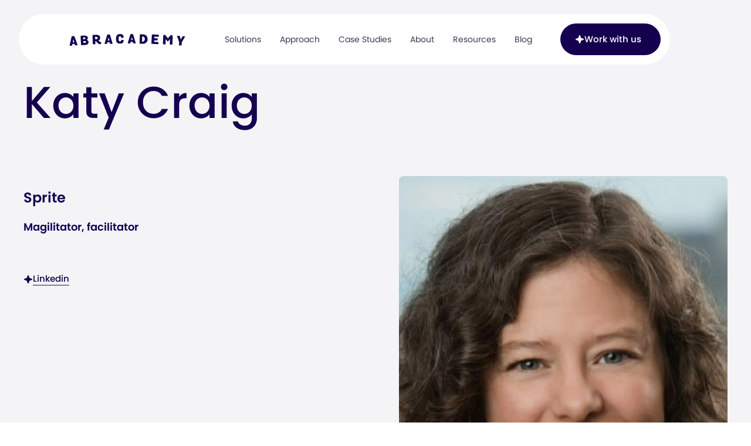

--- FILE ---
content_type: text/html; charset=utf-8
request_url: https://abracademy.com/team/katy-craig
body_size: 6584
content:
<!DOCTYPE html><!-- Last Published: Fri Nov 28 2025 08:47:11 GMT+0000 (Coordinated Universal Time) --><html data-wf-domain="abracademy.com" data-wf-page="6479bf421d21625aba21b5e1" data-wf-site="6479bf421d21625aba21b5c3" lang="en" data-wf-collection="6479bf421d21625aba21b5e9" data-wf-item-slug="katy-craig"><head><meta charset="utf-8"/><title>Abracademy Team | Katy Craig</title><meta content="" name="description"/><meta content="Abracademy Team | Katy Craig" property="og:title"/><meta content="" property="og:description"/><meta content="Abracademy Team | Katy Craig" property="twitter:title"/><meta content="" property="twitter:description"/><meta property="og:type" content="website"/><meta content="summary_large_image" name="twitter:card"/><meta content="width=device-width, initial-scale=1" name="viewport"/><link href="https://cdn.prod.website-files.com/6479bf421d21625aba21b5c3/css/abracademy-playground-official.webflow.shared.3dd22e0c3.min.css" rel="stylesheet" type="text/css"/><script type="text/javascript">!function(o,c){var n=c.documentElement,t=" w-mod-";n.className+=t+"js",("ontouchstart"in o||o.DocumentTouch&&c instanceof DocumentTouch)&&(n.className+=t+"touch")}(window,document);</script><link href="https://cdn.prod.website-files.com/6479bf421d21625aba21b5c3/6479c68ce84fd9792121b3ae_favicon.png" rel="shortcut icon" type="image/x-icon"/><link href="https://cdn.prod.website-files.com/6479bf421d21625aba21b5c3/6479c684897d353c0366778e_webClip%402x.png" rel="apple-touch-icon"/><link href="https://abracademy.com/team/katy-craig" rel="canonical"/><script defer data-domain="abracademy.com" src="https://plausible.io/js/script.outbound-links.pageview-props.revenue.tagged-events.js"></script>

<!-- Cookie banner -->
<script type="text/javascript">
var _iub = _iub || [];
_iub.csConfiguration = {"askConsentAtCookiePolicyUpdate":true,"countryDetection":true,"enableFadp":true,"enableLgpd":true,"enableUspr":true,"lang":"en","lgpdAppliesGlobally":false,"perPurposeConsent":true,"preferenceCookie":{"expireAfter":180},"siteId":1788437,"whitelabel":false,"cookiePolicyId":20736310,"banner":{"acceptButtonCaptionColor":"#FFFFFF","acceptButtonColor":"#0D0D0D","acceptButtonDisplay":true,"backgroundColor":"#FBFFF0","closeButtonRejects":true,"customizeButtonCaptionColor":"#0D0D0D","customizeButtonColor":"#E3E7D9","customizeButtonDisplay":true,"explicitWithdrawal":true,"fontSizeBody":"12px","fontSizeCloseButton":"22px","listPurposes":true,"logo":null,"linksColor":"#000000","ownerName":"abracademy.com","position":"float-bottom-left","rejectButtonDisplay":true,"showPurposesToggles":true,"showTotalNumberOfProviders":true,"slideDown":false,"theme":"edgerunner-neutral","textColor":"#0D0D0D"}};
</script>
<script type="text/javascript" src="https://cs.iubenda.com/autoblocking/1788437.js"></script>
<script type="text/javascript" src="//cdn.iubenda.com/cs/gpp/stub.js"></script>
<script type="text/javascript" src="//cdn.iubenda.com/cs/iubenda_cs.js" charset="UTF-8" async></script>

<!-- Google tag (gtag.js) -->
<script async src="https://www.googletagmanager.com/gtag/js?id=AW-835997419"></script>
<script>
  window.dataLayer = window.dataLayer || [];
  function gtag(){dataLayer.push(arguments);}
  gtag('js', new Date());

  gtag('config', 'AW-835997419');
</script>

<!-- Bing Ads -->
<script>(function(w,d,t,r,u){var f,n,i;w[u]=w[u]||[],f=function(){var o={ti:"187194320", enableAutoSpaTracking: true};o.q=w[u],w[u]=new UET(o),w[u].push("pageLoad")},n=d.createElement(t),n.src=r,n.async=1,n.onload=n.onreadystatechange=function(){var s=this.readyState;s&&s!=="loaded"&&s!=="complete"||(f(),n.onload=n.onreadystatechange=null)},i=d.getElementsByTagName(t)[0],i.parentNode.insertBefore(n,i)})(window,document,"script","//bat.bing.com/bat.js","uetq");</script>

<!-- This code ensures that the open graph og url as added to each page -->
<script>
   //  Get the URL from the browser
   const urlPath = window.location.href;
   //  Check for the meta og:url tag
   const ogURL = document.querySelector('meta[property="og:url"]');
   //  Add the meta og:url tag if not found
   if (!ogURL) {
     const meta = document.createElement('meta');
     meta.setAttribute('property', 'og:url');
     meta.setAttribute('content', urlPath);
     document.head.appendChild(meta);
   }
</script></head><body><div class="page-wrapper is-grey"><div class="global-styles w-embed"><style>

/* Get rid of top margin on first element in any rich text element */
.w-richtext > :not(div):first-child, .w-richtext > div:first-child > :first-child {
  margin-top: 0 !important;
}

/* Get rid of bottom margin on last element in any rich text element */
.w-richtext>:last-child, .w-richtext ol li:last-child, .w-richtext ul li:last-child {
	margin-bottom: 0 !important;
}

/* 
Make the following elements inherit typography styles from the parent and not have hardcoded values. 
Important: You will not be able to style for example "All Links" in Designer with this CSS applied.
Uncomment this CSS to use it in the project. Leave this message for future hand-off.
*/
/*
a,
.w-input,
.w-select,
.w-tab-link,
.w-nav-link,
.w-dropdown-btn,
.w-dropdown-toggle,
.w-dropdown-link {
  color: inherit;
  text-decoration: inherit;
  font-size: inherit;
}
*/

/* Prevent all click and hover interaction with an element */
.pointer-events-off {
	pointer-events: none;
}

/* Enables all click and hover interaction with an element */
.pointer-events-on {
  pointer-events: auto;
}

/* Snippet enables you to add class of div-square which creates and maintains a 1:1 dimension of a div.*/
.div-square::after {
  content: "";
  display: block;
  padding-bottom: 100%;
}

/*Hide focus outline for main content element*/
    main:focus-visible {
    outline: -webkit-focus-ring-color auto 0px;
}

/* Make sure containers never lose their center alignment*/
.container-medium, .container-small, .container-large {
  margin-right: auto !important;
  margin-left: auto !important;
}

/*Reset selects, buttons, and links styles*/
.w-input, .w-select, a {
color: inherit;
text-decoration: inherit;
font-size: inherit;
}

/*Apply "..." after 3 lines of text */
.text-style-3lines {
    display: -webkit-box;
    overflow: hidden;
    -webkit-line-clamp: 3;
    -webkit-box-orient: vertical;
}

/* Apply "..." after 2 lines of text */
.text-style-2lines {
    display: -webkit-box;
    overflow: hidden;
    -webkit-line-clamp: 2;
    -webkit-box-orient: vertical;
}
/* Apply "..." at 100% width */
.truncate-width { 
		width: 100%; 
    white-space: nowrap; 
    overflow: hidden; 
    text-overflow: ellipsis; 
}
/* Removes native scrollbar */
.no-scrollbar {
    -ms-overflow-style: none;  // IE 10+
    overflow: -moz-scrollbars-none;  // Firefox
}

.no-scrollbar::-webkit-scrollbar {
    display: none; // Safari and Chrome
}

/* Adds inline flex display */
.display-inlineflex {
  display: inline-flex;
}

/* These classes are never overwritten */
.hide {
  display: none !important;
}

@media screen and (max-width: 991px) {
    .hide, .hide-tablet {
        display: none !important;
    }
}
  @media screen and (max-width: 767px) {
    .hide-mobile-landscape{
      display: none !important;
    }
}
  @media screen and (max-width: 479px) {
    .hide-mobile{
      display: none !important;
    }
}
 
.margin-0 {
  margin: 0rem !important;
}
  
.padding-0 {
  padding: 0rem !important;
}

.spacing-clean {
padding: 0rem !important;
margin: 0rem !important;
}

.margin-top {
  margin-right: 0rem !important;
  margin-bottom: 0rem !important;
  margin-left: 0rem !important;
}

.padding-top {
  padding-right: 0rem !important;
  padding-bottom: 0rem !important;
  padding-left: 0rem !important;
}
  
.margin-right {
  margin-top: 0rem !important;
  margin-bottom: 0rem !important;
  margin-left: 0rem !important;
}

.padding-right {
  padding-top: 0rem !important;
  padding-bottom: 0rem !important;
  padding-left: 0rem !important;
}

.margin-bottom {
  margin-top: 0rem !important;
  margin-right: 0rem !important;
  margin-left: 0rem !important;
}

.padding-bottom {
  padding-top: 0rem !important;
  padding-right: 0rem !important;
  padding-left: 0rem !important;
}

.margin-left {
  margin-top: 0rem !important;
  margin-right: 0rem !important;
  margin-bottom: 0rem !important;
}
  
.padding-left {
  padding-top: 0rem !important;
  padding-right: 0rem !important;
  padding-bottom: 0rem !important;
}
  
.margin-horizontal {
  margin-top: 0rem !important;
  margin-bottom: 0rem !important;
}

.padding-horizontal {
  padding-top: 0rem !important;
  padding-bottom: 0rem !important;
}

.margin-vertical {
  margin-right: 0rem !important;
  margin-left: 0rem !important;
}
  
.padding-vertical {
  padding-right: 0rem !important;
  padding-left: 0rem !important;
}

</style></div><main class="main-wrapper"><div data-collapse="medium" data-animation="default" data-duration="400" data-w-id="c8be4636-c1cd-505d-39b3-19a70b08e0a9" data-easing="ease" data-easing2="ease" role="banner" class="navbar14_component w-nav"><div class="navbar14_container"><a href="/" class="navbar14_logo-link w-nav-brand"><img src="https://cdn.prod.website-files.com/6479bf421d21625aba21b5c3/6479bf421d21625aba21b614_ABRACADEMY-logo.svg" loading="eager" width="226" height="23" alt="Abracademy L&amp;D provider Logo]
" class="navbar14_logo"/></a><nav role="navigation" id="w-node-c8be4636-c1cd-505d-39b3-19a70b08e0ad-0b08e0a9" class="navbar14_menu w-nav-menu"><div class="navbar14_menu-link-wrapper"><a href="/solutions" class="navbar14_link w-nav-link">Solutions</a><a href="/approach" class="navbar14_link w-nav-link">Approach</a><a href="/case-studies" class="navbar14_link w-nav-link">Case Studies</a><a href="/about" class="navbar14_link w-nav-link">About</a><a href="/resources" class="navbar14_link w-nav-link">Resources</a><a href="/blog" class="navbar14_link w-nav-link">Blog</a><div id="w-node-c8be4636-c1cd-505d-39b3-19a70b08e0bb-0b08e0a9" class="navbar14_button-wrapper"><a href="/work-with-us" class="button-2 is-icon w-inline-block"><div class="icon-embed-xxsmall w-embed"><svg xmlns="http://www.w3.org/2000/svg" xmlns:xlink="http://www.w3.org/1999/xlink" aria-hidden="true" role="img" class="iconify iconify--ph" width="100%" height="100%" preserveAspectRatio="xMidYMid meet" viewBox="0 0 256 256"><path fill="currentColor" d="M240.6 128a15.8 15.8 0 0 1-10.5 15l-63.9 23.2l-23.2 63.9a16 16 0 0 1-30 0l-23.2-63.9L25.9 143a16 16 0 0 1 0-30l63.9-23.2L113 25.9a16 16 0 0 1 30 0l23.2 63.9l63.9 23.2a15.8 15.8 0 0 1 10.5 15Z"></path></svg></div><div class="button-text">Work with us</div></a></div></div></nav><div class="navbar14_menu-button w-nav-button"><div class="menu-icon2"><div class="menu-icon2_line-top"></div><div class="menu-icon2_line-middle"><div class="menu-icon_line-middle-inner"></div></div><div class="menu-icon2_line-bottom"></div></div></div></div></div><section class="section_contact6"><div class="padding-global"><div class="container-large"><div class="padding-section-header"><div class="nav-spacer"></div><div class="margin-bottom margin-xxlarge"><div class="max-width-large-2"><div class="margin-bottom margin-small"><h1 class="heading-style-h1">Katy Craig</h1></div></div></div><div class="w-layout-grid content6_component"><div id="w-node-_37dfbdf2-2d9a-55a9-5025-1db5c854a2b6-ba21b5e1" class="contact6_content"><h3 class="heading-style-h5">Sprite</h3><div class="margin-bottom"><h2 class="heading-style-h6">Magilitator, facilitator</h2></div><div class="padding-vertical padding-small"><div class="text-size-small w-dyn-bind-empty"></div></div><div class="button-group"><div class="margin-top margin-small"><div class="button-wrapper"><a href="https://www.linkedin.com/in/katyandersoncraig/" target="_blank" class="button is-link w-inline-block"><div class="icon-embed-xxsmall w-embed"><svg xmlns="http://www.w3.org/2000/svg" xmlns:xlink="http://www.w3.org/1999/xlink" aria-hidden="true" role="img" class="iconify iconify--ph" width="100%" height="100%" preserveAspectRatio="xMidYMid meet" viewBox="0 0 256 256"><path fill="currentColor" d="M240.6 128a15.8 15.8 0 0 1-10.5 15l-63.9 23.2l-23.2 63.9a16 16 0 0 1-30 0l-23.2-63.9L25.9 143a16 16 0 0 1 0-30l63.9-23.2L113 25.9a16 16 0 0 1 30 0l23.2 63.9l63.9 23.2a15.8 15.8 0 0 1 10.5 15Z"></path></svg></div><div class="button-text is-link">Linkedin</div></a></div></div></div></div><div id="w-node-_86716f25-cee1-1df1-a303-a163145daad5-ba21b5e1" class="profile-image-wrapper"><img alt="" loading="lazy" src="https://cdn.prod.website-files.com/6479bf421d21625aba21b5c2/66b5f08ca11758ead0bb49d5_6479bf421d21625aba21b820_Katy%2520Craig.webp" class="profile-image"/></div></div></div></div></div></section><header id="blog-header-2" class="section_blog"><div class="padding-global"><div class="container-large"><div class="padding-vertical padding-medium"><div class="margin-bottom margin-xxlarge"><div class="text-align-center"><div class="max-width-large align-center"></div></div></div><div class="blog_component"><div class="blog2_list-wrapper w-dyn-list"><div class="w-dyn-empty"><div>No items found.</div></div></div></div></div></div></div></header><div class="footer"><div class="padding-global"><div class="container-large"><div class="padding-vertical padding-xxlarge"><div class="padding-bottom padding-xxlarge"><div class="w-layout-grid footer1_top-wrapper"><div class="footer1_left-wrapper"><div class="text-weight-semibold is-purple3">Contact</div><div class="margin-bottom margin-small"><div class="heading-style-h5 is-light"><a href="mailto:info@abracademy.com" class="link-3">info@abracademy.com</a></div></div></div><div class="w-layout-grid footer1_menu-wrapper"><div class="footer1_link-list"><div class="margin-bottom margin-xsmall"><div class="text-weight-semibold is-purple3">Solutions</div></div><a href="/solutions/leadership" class="footer1_link">Leadership</a><a href="/solutions/team-performance" class="footer1_link">Team performance</a><a href="/solutions/communication" class="footer1_link">Communication</a><a href="/solutions/conscious-inclusion" class="footer1_link">Conscious inclusion</a><a href="/solutions/creativity" class="footer1_link">Creativity</a><a href="/solutions/wellbeing" class="footer1_link">Wellbeing</a><a href="/solutions/moments-of-change" class="footer1_link">Moments of change</a><a href="/solutions/cross-cultural" class="footer1_link">Cross cultural collaboration</a></div><div class="footer1_link-list"><div class="margin-bottom margin-xsmall"><div class="text-weight-semibold is-purple3">More</div></div><a href="/the-curious-magilitators-club" class="footer1_link">The Curious Magilitators Club</a><a href="/events" class="footer1_link">Events</a><a href="/schools" class="footer1_link">For Schools</a><a href="/quotes" target="_blank" class="footer1_link">What people say</a><a href="/wonder-walk" class="footer1_link">Wonder Walk</a><a href="/brochure" class="footer1_link">Get our brochure</a></div><div class="footer1_link-list"><div class="margin-bottom margin-xsmall"><div class="text-weight-semibold is-purple3">Follow us</div></div><a href="https://www.linkedin.com/company/abracademy/" target="_blank" class="footer1_social-link w-inline-block"><div class="footer1_social-icon w-embed"><svg width="24" height="24" viewBox="0 0 24 24" fill="none" xmlns="http://www.w3.org/2000/svg">
<path fill-rule="evenodd" clip-rule="evenodd" d="M5 3H19C20.1046 3 21 3.89543 21 5V19C21 20.1046 20.1046 21 19 21H5C3.89543 21 3 20.1046 3 19V5C3 3.89543 3.89543 3 5 3ZM8 18C8.27614 18 8.5 17.7761 8.5 17.5V10.5C8.5 10.2239 8.27614 10 8 10H6.5C6.22386 10 6 10.2239 6 10.5V17.5C6 17.7761 6.22386 18 6.5 18H8ZM7.25 9C6.42157 9 5.75 8.32843 5.75 7.5C5.75 6.67157 6.42157 6 7.25 6C8.07843 6 8.75 6.67157 8.75 7.5C8.75 8.32843 8.07843 9 7.25 9ZM17.5 18C17.7761 18 18 17.7761 18 17.5V12.9C18.0325 11.3108 16.8576 9.95452 15.28 9.76C14.177 9.65925 13.1083 10.1744 12.5 11.1V10.5C12.5 10.2239 12.2761 10 12 10H10.5C10.2239 10 10 10.2239 10 10.5V17.5C10 17.7761 10.2239 18 10.5 18H12C12.2761 18 12.5 17.7761 12.5 17.5V13.75C12.5 12.9216 13.1716 12.25 14 12.25C14.8284 12.25 15.5 12.9216 15.5 13.75V17.5C15.5 17.7761 15.7239 18 16 18H17.5Z" fill="CurrentColor"/>
</svg></div><div>LinkedIn</div></a><a href="https://instagram.com/abracademy?igshid=YmMyMTA2M2Y=" target="_blank" class="footer1_social-link w-inline-block"><div class="footer1_social-icon w-embed"><svg width="24" height="24" viewBox="0 0 24 24" fill="none" xmlns="http://www.w3.org/2000/svg">
<path fill-rule="evenodd" clip-rule="evenodd" d="M16 3H8C5.23858 3 3 5.23858 3 8V16C3 18.7614 5.23858 21 8 21H16C18.7614 21 21 18.7614 21 16V8C21 5.23858 18.7614 3 16 3ZM19.25 16C19.2445 17.7926 17.7926 19.2445 16 19.25H8C6.20735 19.2445 4.75549 17.7926 4.75 16V8C4.75549 6.20735 6.20735 4.75549 8 4.75H16C17.7926 4.75549 19.2445 6.20735 19.25 8V16ZM16.75 8.25C17.3023 8.25 17.75 7.80228 17.75 7.25C17.75 6.69772 17.3023 6.25 16.75 6.25C16.1977 6.25 15.75 6.69772 15.75 7.25C15.75 7.80228 16.1977 8.25 16.75 8.25ZM12 7.5C9.51472 7.5 7.5 9.51472 7.5 12C7.5 14.4853 9.51472 16.5 12 16.5C14.4853 16.5 16.5 14.4853 16.5 12C16.5027 10.8057 16.0294 9.65957 15.1849 8.81508C14.3404 7.97059 13.1943 7.49734 12 7.5ZM9.25 12C9.25 13.5188 10.4812 14.75 12 14.75C13.5188 14.75 14.75 13.5188 14.75 12C14.75 10.4812 13.5188 9.25 12 9.25C10.4812 9.25 9.25 10.4812 9.25 12Z" fill="CurrentColor"/>
</svg></div><div>Instagram</div></a></div></div></div></div><div class="line-divider"></div><div class="padding-top padding-medium"><div class="footer1_bottom-wrapper"><div class="footer1_credit-text">2025 Abracademy</div><div class="w-layout-grid footer1_legal-list"><a href="#" class="footer1_legal-link">Privacy Policy</a><div class="w-embed w-iframe w-script"><a href="https://www.iubenda.com/privacy-policy/20736310" class="iubenda-white no-brand iubenda-noiframe iubenda-embed iubenda-noiframe " title="Privacy Policy ">Privacy Policy</a><script type="text/javascript">(function (w,d) {var loader = function () {var s = d.createElement("script"), tag = d.getElementsByTagName("script")[0]; s.src="https://cdn.iubenda.com/iubenda.js"; tag.parentNode.insertBefore(s,tag);}; if(w.addEventListener){w.addEventListener("load", loader, false);}else if(w.attachEvent){w.attachEvent("onload", loader);}else{w.onload = loader;}})(window, document);</script></div><div class="w-embed w-iframe w-script"><a href="https://www.iubenda.com/privacy-policy/20736310/cookie-policy" class="iubenda-white no-brand iubenda-noiframe iubenda-embed iubenda-noiframe " title="Cookie Policy ">Cookie Policy</a><script type="text/javascript">(function (w,d) {var loader = function () {var s = d.createElement("script"), tag = d.getElementsByTagName("script")[0]; s.src="https://cdn.iubenda.com/iubenda.js"; tag.parentNode.insertBefore(s,tag);}; if(w.addEventListener){w.addEventListener("load", loader, false);}else if(w.attachEvent){w.attachEvent("onload", loader);}else{w.onload = loader;}})(window, document);</script></div></div></div></div></div></div></div></div></main></div><script src="https://d3e54v103j8qbb.cloudfront.net/js/jquery-3.5.1.min.dc5e7f18c8.js?site=6479bf421d21625aba21b5c3" type="text/javascript" integrity="sha256-9/aliU8dGd2tb6OSsuzixeV4y/faTqgFtohetphbbj0=" crossorigin="anonymous"></script><script src="https://cdn.prod.website-files.com/6479bf421d21625aba21b5c3/js/webflow.schunk.36b8fb49256177c8.js" type="text/javascript"></script><script src="https://cdn.prod.website-files.com/6479bf421d21625aba21b5c3/js/webflow.schunk.b90859386c3d814f.js" type="text/javascript"></script><script src="https://cdn.prod.website-files.com/6479bf421d21625aba21b5c3/js/webflow.ed97c5a0.af11550eebb4e17a.js" type="text/javascript"></script><!-- Start of HubSpot Embed Code -->
<script type="text/javascript" id="hs-script-loader" defer src="//js.hs-scripts.com/4044218.js"></script>
<!-- End of HubSpot Embed Code --><script src="https://hubspotonwebflow.com/assets/js/form-124.js" type="text/javascript" integrity="sha384-bjyNIOqAKScdeQ3THsDZLGagNN56B4X2Auu9YZIGu+tA/PlggMk4jbWruG/P6zYj" crossorigin="anonymous"></script></body></html>

--- FILE ---
content_type: text/css
request_url: https://cdn.prod.website-files.com/6479bf421d21625aba21b5c3/css/abracademy-playground-official.webflow.shared.3dd22e0c3.min.css
body_size: 36440
content:
html{-webkit-text-size-adjust:100%;-ms-text-size-adjust:100%;font-family:sans-serif}body{margin:0}article,aside,details,figcaption,figure,footer,header,hgroup,main,menu,nav,section,summary{display:block}audio,canvas,progress,video{vertical-align:baseline;display:inline-block}audio:not([controls]){height:0;display:none}[hidden],template{display:none}a{background-color:#0000}a:active,a:hover{outline:0}abbr[title]{border-bottom:1px dotted}b,strong{font-weight:700}dfn{font-style:italic}h1{margin:.67em 0;font-size:2em}mark{color:#000;background:#ff0}small{font-size:80%}sub,sup{vertical-align:baseline;font-size:75%;line-height:0;position:relative}sup{top:-.5em}sub{bottom:-.25em}img{border:0}svg:not(:root){overflow:hidden}hr{box-sizing:content-box;height:0}pre{overflow:auto}code,kbd,pre,samp{font-family:monospace;font-size:1em}button,input,optgroup,select,textarea{color:inherit;font:inherit;margin:0}button{overflow:visible}button,select{text-transform:none}button,html input[type=button],input[type=reset]{-webkit-appearance:button;cursor:pointer}button[disabled],html input[disabled]{cursor:default}button::-moz-focus-inner,input::-moz-focus-inner{border:0;padding:0}input{line-height:normal}input[type=checkbox],input[type=radio]{box-sizing:border-box;padding:0}input[type=number]::-webkit-inner-spin-button,input[type=number]::-webkit-outer-spin-button{height:auto}input[type=search]{-webkit-appearance:none}input[type=search]::-webkit-search-cancel-button,input[type=search]::-webkit-search-decoration{-webkit-appearance:none}legend{border:0;padding:0}textarea{overflow:auto}optgroup{font-weight:700}table{border-collapse:collapse;border-spacing:0}td,th{padding:0}@font-face{font-family:webflow-icons;src:url([data-uri])format("truetype");font-weight:400;font-style:normal}[class^=w-icon-],[class*=\ w-icon-]{speak:none;font-variant:normal;text-transform:none;-webkit-font-smoothing:antialiased;-moz-osx-font-smoothing:grayscale;font-style:normal;font-weight:400;line-height:1;font-family:webflow-icons!important}.w-icon-slider-right:before{content:""}.w-icon-slider-left:before{content:""}.w-icon-nav-menu:before{content:""}.w-icon-arrow-down:before,.w-icon-dropdown-toggle:before{content:""}.w-icon-file-upload-remove:before{content:""}.w-icon-file-upload-icon:before{content:""}*{box-sizing:border-box}html{height:100%}body{color:#333;background-color:#fff;min-height:100%;margin:0;font-family:Arial,sans-serif;font-size:14px;line-height:20px}img{vertical-align:middle;max-width:100%;display:inline-block}html.w-mod-touch *{background-attachment:scroll!important}.w-block{display:block}.w-inline-block{max-width:100%;display:inline-block}.w-clearfix:before,.w-clearfix:after{content:" ";grid-area:1/1/2/2;display:table}.w-clearfix:after{clear:both}.w-hidden{display:none}.w-button{color:#fff;line-height:inherit;cursor:pointer;background-color:#3898ec;border:0;border-radius:0;padding:9px 15px;text-decoration:none;display:inline-block}input.w-button{-webkit-appearance:button}html[data-w-dynpage] [data-w-cloak]{color:#0000!important}.w-code-block{margin:unset}pre.w-code-block code{all:inherit}.w-optimization{display:contents}.w-webflow-badge,.w-webflow-badge>img{box-sizing:unset;width:unset;height:unset;max-height:unset;max-width:unset;min-height:unset;min-width:unset;margin:unset;padding:unset;float:unset;clear:unset;border:unset;border-radius:unset;background:unset;background-image:unset;background-position:unset;background-size:unset;background-repeat:unset;background-origin:unset;background-clip:unset;background-attachment:unset;background-color:unset;box-shadow:unset;transform:unset;direction:unset;font-family:unset;font-weight:unset;color:unset;font-size:unset;line-height:unset;font-style:unset;font-variant:unset;text-align:unset;letter-spacing:unset;-webkit-text-decoration:unset;text-decoration:unset;text-indent:unset;text-transform:unset;list-style-type:unset;text-shadow:unset;vertical-align:unset;cursor:unset;white-space:unset;word-break:unset;word-spacing:unset;word-wrap:unset;transition:unset}.w-webflow-badge{white-space:nowrap;cursor:pointer;box-shadow:0 0 0 1px #0000001a,0 1px 3px #0000001a;visibility:visible!important;opacity:1!important;z-index:2147483647!important;color:#aaadb0!important;overflow:unset!important;background-color:#fff!important;border-radius:3px!important;width:auto!important;height:auto!important;margin:0!important;padding:6px!important;font-size:12px!important;line-height:14px!important;text-decoration:none!important;display:inline-block!important;position:fixed!important;inset:auto 12px 12px auto!important;transform:none!important}.w-webflow-badge>img{position:unset;visibility:unset!important;opacity:1!important;vertical-align:middle!important;display:inline-block!important}h1,h2,h3,h4,h5,h6{margin-bottom:10px;font-weight:700}h1{margin-top:20px;font-size:38px;line-height:44px}h2{margin-top:20px;font-size:32px;line-height:36px}h3{margin-top:20px;font-size:24px;line-height:30px}h4{margin-top:10px;font-size:18px;line-height:24px}h5{margin-top:10px;font-size:14px;line-height:20px}h6{margin-top:10px;font-size:12px;line-height:18px}p{margin-top:0;margin-bottom:10px}blockquote{border-left:5px solid #e2e2e2;margin:0 0 10px;padding:10px 20px;font-size:18px;line-height:22px}figure{margin:0 0 10px}ul,ol{margin-top:0;margin-bottom:10px;padding-left:40px}.w-list-unstyled{padding-left:0;list-style:none}.w-embed:before,.w-embed:after{content:" ";grid-area:1/1/2/2;display:table}.w-embed:after{clear:both}.w-video{width:100%;padding:0;position:relative}.w-video iframe,.w-video object,.w-video embed{border:none;width:100%;height:100%;position:absolute;top:0;left:0}fieldset{border:0;margin:0;padding:0}button,[type=button],[type=reset]{cursor:pointer;-webkit-appearance:button;border:0}.w-form{margin:0 0 15px}.w-form-done{text-align:center;background-color:#ddd;padding:20px;display:none}.w-form-fail{background-color:#ffdede;margin-top:10px;padding:10px;display:none}label{margin-bottom:5px;font-weight:700;display:block}.w-input,.w-select{color:#333;vertical-align:middle;background-color:#fff;border:1px solid #ccc;width:100%;height:38px;margin-bottom:10px;padding:8px 12px;font-size:14px;line-height:1.42857;display:block}.w-input::placeholder,.w-select::placeholder{color:#999}.w-input:focus,.w-select:focus{border-color:#3898ec;outline:0}.w-input[disabled],.w-select[disabled],.w-input[readonly],.w-select[readonly],fieldset[disabled] .w-input,fieldset[disabled] .w-select{cursor:not-allowed}.w-input[disabled]:not(.w-input-disabled),.w-select[disabled]:not(.w-input-disabled),.w-input[readonly],.w-select[readonly],fieldset[disabled]:not(.w-input-disabled) .w-input,fieldset[disabled]:not(.w-input-disabled) .w-select{background-color:#eee}textarea.w-input,textarea.w-select{height:auto}.w-select{background-color:#f3f3f3}.w-select[multiple]{height:auto}.w-form-label{cursor:pointer;margin-bottom:0;font-weight:400;display:inline-block}.w-radio{margin-bottom:5px;padding-left:20px;display:block}.w-radio:before,.w-radio:after{content:" ";grid-area:1/1/2/2;display:table}.w-radio:after{clear:both}.w-radio-input{float:left;margin:3px 0 0 -20px;line-height:normal}.w-file-upload{margin-bottom:10px;display:block}.w-file-upload-input{opacity:0;z-index:-100;width:.1px;height:.1px;position:absolute;overflow:hidden}.w-file-upload-default,.w-file-upload-uploading,.w-file-upload-success{color:#333;display:inline-block}.w-file-upload-error{margin-top:10px;display:block}.w-file-upload-default.w-hidden,.w-file-upload-uploading.w-hidden,.w-file-upload-error.w-hidden,.w-file-upload-success.w-hidden{display:none}.w-file-upload-uploading-btn{cursor:pointer;background-color:#fafafa;border:1px solid #ccc;margin:0;padding:8px 12px;font-size:14px;font-weight:400;display:flex}.w-file-upload-file{background-color:#fafafa;border:1px solid #ccc;flex-grow:1;justify-content:space-between;margin:0;padding:8px 9px 8px 11px;display:flex}.w-file-upload-file-name{font-size:14px;font-weight:400;display:block}.w-file-remove-link{cursor:pointer;width:auto;height:auto;margin-top:3px;margin-left:10px;padding:3px;display:block}.w-icon-file-upload-remove{margin:auto;font-size:10px}.w-file-upload-error-msg{color:#ea384c;padding:2px 0;display:inline-block}.w-file-upload-info{padding:0 12px;line-height:38px;display:inline-block}.w-file-upload-label{cursor:pointer;background-color:#fafafa;border:1px solid #ccc;margin:0;padding:8px 12px;font-size:14px;font-weight:400;display:inline-block}.w-icon-file-upload-icon,.w-icon-file-upload-uploading{width:20px;margin-right:8px;display:inline-block}.w-icon-file-upload-uploading{height:20px}.w-container{max-width:940px;margin-left:auto;margin-right:auto}.w-container:before,.w-container:after{content:" ";grid-area:1/1/2/2;display:table}.w-container:after{clear:both}.w-container .w-row{margin-left:-10px;margin-right:-10px}.w-row:before,.w-row:after{content:" ";grid-area:1/1/2/2;display:table}.w-row:after{clear:both}.w-row .w-row{margin-left:0;margin-right:0}.w-col{float:left;width:100%;min-height:1px;padding-left:10px;padding-right:10px;position:relative}.w-col .w-col{padding-left:0;padding-right:0}.w-col-1{width:8.33333%}.w-col-2{width:16.6667%}.w-col-3{width:25%}.w-col-4{width:33.3333%}.w-col-5{width:41.6667%}.w-col-6{width:50%}.w-col-7{width:58.3333%}.w-col-8{width:66.6667%}.w-col-9{width:75%}.w-col-10{width:83.3333%}.w-col-11{width:91.6667%}.w-col-12{width:100%}.w-hidden-main{display:none!important}@media screen and (max-width:991px){.w-container{max-width:728px}.w-hidden-main{display:inherit!important}.w-hidden-medium{display:none!important}.w-col-medium-1{width:8.33333%}.w-col-medium-2{width:16.6667%}.w-col-medium-3{width:25%}.w-col-medium-4{width:33.3333%}.w-col-medium-5{width:41.6667%}.w-col-medium-6{width:50%}.w-col-medium-7{width:58.3333%}.w-col-medium-8{width:66.6667%}.w-col-medium-9{width:75%}.w-col-medium-10{width:83.3333%}.w-col-medium-11{width:91.6667%}.w-col-medium-12{width:100%}.w-col-stack{width:100%;left:auto;right:auto}}@media screen and (max-width:767px){.w-hidden-main,.w-hidden-medium{display:inherit!important}.w-hidden-small{display:none!important}.w-row,.w-container .w-row{margin-left:0;margin-right:0}.w-col{width:100%;left:auto;right:auto}.w-col-small-1{width:8.33333%}.w-col-small-2{width:16.6667%}.w-col-small-3{width:25%}.w-col-small-4{width:33.3333%}.w-col-small-5{width:41.6667%}.w-col-small-6{width:50%}.w-col-small-7{width:58.3333%}.w-col-small-8{width:66.6667%}.w-col-small-9{width:75%}.w-col-small-10{width:83.3333%}.w-col-small-11{width:91.6667%}.w-col-small-12{width:100%}}@media screen and (max-width:479px){.w-container{max-width:none}.w-hidden-main,.w-hidden-medium,.w-hidden-small{display:inherit!important}.w-hidden-tiny{display:none!important}.w-col{width:100%}.w-col-tiny-1{width:8.33333%}.w-col-tiny-2{width:16.6667%}.w-col-tiny-3{width:25%}.w-col-tiny-4{width:33.3333%}.w-col-tiny-5{width:41.6667%}.w-col-tiny-6{width:50%}.w-col-tiny-7{width:58.3333%}.w-col-tiny-8{width:66.6667%}.w-col-tiny-9{width:75%}.w-col-tiny-10{width:83.3333%}.w-col-tiny-11{width:91.6667%}.w-col-tiny-12{width:100%}}.w-widget{position:relative}.w-widget-map{width:100%;height:400px}.w-widget-map label{width:auto;display:inline}.w-widget-map img{max-width:inherit}.w-widget-map .gm-style-iw{text-align:center}.w-widget-map .gm-style-iw>button{display:none!important}.w-widget-twitter{overflow:hidden}.w-widget-twitter-count-shim{vertical-align:top;text-align:center;background:#fff;border:1px solid #758696;border-radius:3px;width:28px;height:20px;display:inline-block;position:relative}.w-widget-twitter-count-shim *{pointer-events:none;-webkit-user-select:none;user-select:none}.w-widget-twitter-count-shim .w-widget-twitter-count-inner{text-align:center;color:#999;font-family:serif;font-size:15px;line-height:12px;position:relative}.w-widget-twitter-count-shim .w-widget-twitter-count-clear{display:block;position:relative}.w-widget-twitter-count-shim.w--large{width:36px;height:28px}.w-widget-twitter-count-shim.w--large .w-widget-twitter-count-inner{font-size:18px;line-height:18px}.w-widget-twitter-count-shim:not(.w--vertical){margin-left:5px;margin-right:8px}.w-widget-twitter-count-shim:not(.w--vertical).w--large{margin-left:6px}.w-widget-twitter-count-shim:not(.w--vertical):before,.w-widget-twitter-count-shim:not(.w--vertical):after{content:" ";pointer-events:none;border:solid #0000;width:0;height:0;position:absolute;top:50%;left:0}.w-widget-twitter-count-shim:not(.w--vertical):before{border-width:4px;border-color:#75869600 #5d6c7b #75869600 #75869600;margin-top:-4px;margin-left:-9px}.w-widget-twitter-count-shim:not(.w--vertical).w--large:before{border-width:5px;margin-top:-5px;margin-left:-10px}.w-widget-twitter-count-shim:not(.w--vertical):after{border-width:4px;border-color:#fff0 #fff #fff0 #fff0;margin-top:-4px;margin-left:-8px}.w-widget-twitter-count-shim:not(.w--vertical).w--large:after{border-width:5px;margin-top:-5px;margin-left:-9px}.w-widget-twitter-count-shim.w--vertical{width:61px;height:33px;margin-bottom:8px}.w-widget-twitter-count-shim.w--vertical:before,.w-widget-twitter-count-shim.w--vertical:after{content:" ";pointer-events:none;border:solid #0000;width:0;height:0;position:absolute;top:100%;left:50%}.w-widget-twitter-count-shim.w--vertical:before{border-width:5px;border-color:#5d6c7b #75869600 #75869600;margin-left:-5px}.w-widget-twitter-count-shim.w--vertical:after{border-width:4px;border-color:#fff #fff0 #fff0;margin-left:-4px}.w-widget-twitter-count-shim.w--vertical .w-widget-twitter-count-inner{font-size:18px;line-height:22px}.w-widget-twitter-count-shim.w--vertical.w--large{width:76px}.w-background-video{color:#fff;height:500px;position:relative;overflow:hidden}.w-background-video>video{object-fit:cover;z-index:-100;background-position:50%;background-size:cover;width:100%;height:100%;margin:auto;position:absolute;inset:-100%}.w-background-video>video::-webkit-media-controls-start-playback-button{-webkit-appearance:none;display:none!important}.w-background-video--control{background-color:#0000;padding:0;position:absolute;bottom:1em;right:1em}.w-background-video--control>[hidden]{display:none!important}.w-slider{text-align:center;clear:both;-webkit-tap-highlight-color:#0000;tap-highlight-color:#0000;background:#ddd;height:300px;position:relative}.w-slider-mask{z-index:1;white-space:nowrap;height:100%;display:block;position:relative;left:0;right:0;overflow:hidden}.w-slide{vertical-align:top;white-space:normal;text-align:left;width:100%;height:100%;display:inline-block;position:relative}.w-slider-nav{z-index:2;text-align:center;-webkit-tap-highlight-color:#0000;tap-highlight-color:#0000;height:40px;margin:auto;padding-top:10px;position:absolute;inset:auto 0 0}.w-slider-nav.w-round>div{border-radius:100%}.w-slider-nav.w-num>div{font-size:inherit;line-height:inherit;width:auto;height:auto;padding:.2em .5em}.w-slider-nav.w-shadow>div{box-shadow:0 0 3px #3336}.w-slider-nav-invert{color:#fff}.w-slider-nav-invert>div{background-color:#2226}.w-slider-nav-invert>div.w-active{background-color:#222}.w-slider-dot{cursor:pointer;background-color:#fff6;width:1em;height:1em;margin:0 3px .5em;transition:background-color .1s,color .1s;display:inline-block;position:relative}.w-slider-dot.w-active{background-color:#fff}.w-slider-dot:focus{outline:none;box-shadow:0 0 0 2px #fff}.w-slider-dot:focus.w-active{box-shadow:none}.w-slider-arrow-left,.w-slider-arrow-right{cursor:pointer;color:#fff;-webkit-tap-highlight-color:#0000;tap-highlight-color:#0000;-webkit-user-select:none;user-select:none;width:80px;margin:auto;font-size:40px;position:absolute;inset:0;overflow:hidden}.w-slider-arrow-left [class^=w-icon-],.w-slider-arrow-right [class^=w-icon-],.w-slider-arrow-left [class*=\ w-icon-],.w-slider-arrow-right [class*=\ w-icon-]{position:absolute}.w-slider-arrow-left:focus,.w-slider-arrow-right:focus{outline:0}.w-slider-arrow-left{z-index:3;right:auto}.w-slider-arrow-right{z-index:4;left:auto}.w-icon-slider-left,.w-icon-slider-right{width:1em;height:1em;margin:auto;inset:0}.w-slider-aria-label{clip:rect(0 0 0 0);border:0;width:1px;height:1px;margin:-1px;padding:0;position:absolute;overflow:hidden}.w-slider-force-show{display:block!important}.w-dropdown{text-align:left;z-index:900;margin-left:auto;margin-right:auto;display:inline-block;position:relative}.w-dropdown-btn,.w-dropdown-toggle,.w-dropdown-link{vertical-align:top;color:#222;text-align:left;white-space:nowrap;margin-left:auto;margin-right:auto;padding:20px;text-decoration:none;position:relative}.w-dropdown-toggle{-webkit-user-select:none;user-select:none;cursor:pointer;padding-right:40px;display:inline-block}.w-dropdown-toggle:focus{outline:0}.w-icon-dropdown-toggle{width:1em;height:1em;margin:auto 20px auto auto;position:absolute;top:0;bottom:0;right:0}.w-dropdown-list{background:#ddd;min-width:100%;display:none;position:absolute}.w-dropdown-list.w--open{display:block}.w-dropdown-link{color:#222;padding:10px 20px;display:block}.w-dropdown-link.w--current{color:#0082f3}.w-dropdown-link:focus{outline:0}@media screen and (max-width:767px){.w-nav-brand{padding-left:10px}}.w-lightbox-backdrop{cursor:auto;letter-spacing:normal;text-indent:0;text-shadow:none;text-transform:none;visibility:visible;white-space:normal;word-break:normal;word-spacing:normal;word-wrap:normal;color:#fff;text-align:center;z-index:2000;opacity:0;-webkit-user-select:none;-moz-user-select:none;-webkit-tap-highlight-color:transparent;background:#000000e6;outline:0;font-family:Helvetica Neue,Helvetica,Ubuntu,Segoe UI,Verdana,sans-serif;font-size:17px;font-style:normal;font-weight:300;line-height:1.2;list-style:disc;position:fixed;inset:0;-webkit-transform:translate(0)}.w-lightbox-backdrop,.w-lightbox-container{-webkit-overflow-scrolling:touch;height:100%;overflow:auto}.w-lightbox-content{height:100vh;position:relative;overflow:hidden}.w-lightbox-view{opacity:0;width:100vw;height:100vh;position:absolute}.w-lightbox-view:before{content:"";height:100vh}.w-lightbox-group,.w-lightbox-group .w-lightbox-view,.w-lightbox-group .w-lightbox-view:before{height:86vh}.w-lightbox-frame,.w-lightbox-view:before{vertical-align:middle;display:inline-block}.w-lightbox-figure{margin:0;position:relative}.w-lightbox-group .w-lightbox-figure{cursor:pointer}.w-lightbox-img{width:auto;max-width:none;height:auto}.w-lightbox-image{float:none;max-width:100vw;max-height:100vh;display:block}.w-lightbox-group .w-lightbox-image{max-height:86vh}.w-lightbox-caption{text-align:left;text-overflow:ellipsis;white-space:nowrap;background:#0006;padding:.5em 1em;position:absolute;bottom:0;left:0;right:0;overflow:hidden}.w-lightbox-embed{width:100%;height:100%;position:absolute;inset:0}.w-lightbox-control{cursor:pointer;background-position:50%;background-repeat:no-repeat;background-size:24px;width:4em;transition:all .3s;position:absolute;top:0}.w-lightbox-left{background-image:url([data-uri]);display:none;bottom:0;left:0}.w-lightbox-right{background-image:url([data-uri]);display:none;bottom:0;right:0}.w-lightbox-close{background-image:url([data-uri]);background-size:18px;height:2.6em;right:0}.w-lightbox-strip{white-space:nowrap;padding:0 1vh;line-height:0;position:absolute;bottom:0;left:0;right:0;overflow:auto hidden}.w-lightbox-item{box-sizing:content-box;cursor:pointer;width:10vh;padding:2vh 1vh;display:inline-block;-webkit-transform:translate(0,0)}.w-lightbox-active{opacity:.3}.w-lightbox-thumbnail{background:#222;height:10vh;position:relative;overflow:hidden}.w-lightbox-thumbnail-image{position:absolute;top:0;left:0}.w-lightbox-thumbnail .w-lightbox-tall{width:100%;top:50%;transform:translateY(-50%)}.w-lightbox-thumbnail .w-lightbox-wide{height:100%;left:50%;transform:translate(-50%)}.w-lightbox-spinner{box-sizing:border-box;border:5px solid #0006;border-radius:50%;width:40px;height:40px;margin-top:-20px;margin-left:-20px;animation:.8s linear infinite spin;position:absolute;top:50%;left:50%}.w-lightbox-spinner:after{content:"";border:3px solid #0000;border-bottom-color:#fff;border-radius:50%;position:absolute;inset:-4px}.w-lightbox-hide{display:none}.w-lightbox-noscroll{overflow:hidden}@media (min-width:768px){.w-lightbox-content{height:96vh;margin-top:2vh}.w-lightbox-view,.w-lightbox-view:before{height:96vh}.w-lightbox-group,.w-lightbox-group .w-lightbox-view,.w-lightbox-group .w-lightbox-view:before{height:84vh}.w-lightbox-image{max-width:96vw;max-height:96vh}.w-lightbox-group .w-lightbox-image{max-width:82.3vw;max-height:84vh}.w-lightbox-left,.w-lightbox-right{opacity:.5;display:block}.w-lightbox-close{opacity:.8}.w-lightbox-control:hover{opacity:1}}.w-lightbox-inactive,.w-lightbox-inactive:hover{opacity:0}.w-richtext:before,.w-richtext:after{content:" ";grid-area:1/1/2/2;display:table}.w-richtext:after{clear:both}.w-richtext[contenteditable=true]:before,.w-richtext[contenteditable=true]:after{white-space:initial}.w-richtext ol,.w-richtext ul{overflow:hidden}.w-richtext .w-richtext-figure-selected.w-richtext-figure-type-video div:after,.w-richtext .w-richtext-figure-selected[data-rt-type=video] div:after,.w-richtext .w-richtext-figure-selected.w-richtext-figure-type-image div,.w-richtext .w-richtext-figure-selected[data-rt-type=image] div{outline:2px solid #2895f7}.w-richtext figure.w-richtext-figure-type-video>div:after,.w-richtext figure[data-rt-type=video]>div:after{content:"";display:none;position:absolute;inset:0}.w-richtext figure{max-width:60%;position:relative}.w-richtext figure>div:before{cursor:default!important}.w-richtext figure img{width:100%}.w-richtext figure figcaption.w-richtext-figcaption-placeholder{opacity:.6}.w-richtext figure div{color:#0000;font-size:0}.w-richtext figure.w-richtext-figure-type-image,.w-richtext figure[data-rt-type=image]{display:table}.w-richtext figure.w-richtext-figure-type-image>div,.w-richtext figure[data-rt-type=image]>div{display:inline-block}.w-richtext figure.w-richtext-figure-type-image>figcaption,.w-richtext figure[data-rt-type=image]>figcaption{caption-side:bottom;display:table-caption}.w-richtext figure.w-richtext-figure-type-video,.w-richtext figure[data-rt-type=video]{width:60%;height:0}.w-richtext figure.w-richtext-figure-type-video iframe,.w-richtext figure[data-rt-type=video] iframe{width:100%;height:100%;position:absolute;top:0;left:0}.w-richtext figure.w-richtext-figure-type-video>div,.w-richtext figure[data-rt-type=video]>div{width:100%}.w-richtext figure.w-richtext-align-center{clear:both;margin-left:auto;margin-right:auto}.w-richtext figure.w-richtext-align-center.w-richtext-figure-type-image>div,.w-richtext figure.w-richtext-align-center[data-rt-type=image]>div{max-width:100%}.w-richtext figure.w-richtext-align-normal{clear:both}.w-richtext figure.w-richtext-align-fullwidth{text-align:center;clear:both;width:100%;max-width:100%;margin-left:auto;margin-right:auto;display:block}.w-richtext figure.w-richtext-align-fullwidth>div{padding-bottom:inherit;display:inline-block}.w-richtext figure.w-richtext-align-fullwidth>figcaption{display:block}.w-richtext figure.w-richtext-align-floatleft{float:left;clear:none;margin-right:15px}.w-richtext figure.w-richtext-align-floatright{float:right;clear:none;margin-left:15px}.w-nav{z-index:1000;background:#ddd;position:relative}.w-nav:before,.w-nav:after{content:" ";grid-area:1/1/2/2;display:table}.w-nav:after{clear:both}.w-nav-brand{float:left;color:#333;text-decoration:none;position:relative}.w-nav-link{vertical-align:top;color:#222;text-align:left;margin-left:auto;margin-right:auto;padding:20px;text-decoration:none;display:inline-block;position:relative}.w-nav-link.w--current{color:#0082f3}.w-nav-menu{float:right;position:relative}[data-nav-menu-open]{text-align:center;background:#c8c8c8;min-width:200px;position:absolute;top:100%;left:0;right:0;overflow:visible;display:block!important}.w--nav-link-open{display:block;position:relative}.w-nav-overlay{width:100%;display:none;position:absolute;top:100%;left:0;right:0;overflow:hidden}.w-nav-overlay [data-nav-menu-open]{top:0}.w-nav[data-animation=over-left] .w-nav-overlay{width:auto}.w-nav[data-animation=over-left] .w-nav-overlay,.w-nav[data-animation=over-left] [data-nav-menu-open]{z-index:1;top:0;right:auto}.w-nav[data-animation=over-right] .w-nav-overlay{width:auto}.w-nav[data-animation=over-right] .w-nav-overlay,.w-nav[data-animation=over-right] [data-nav-menu-open]{z-index:1;top:0;left:auto}.w-nav-button{float:right;cursor:pointer;-webkit-tap-highlight-color:#0000;tap-highlight-color:#0000;-webkit-user-select:none;user-select:none;padding:18px;font-size:24px;display:none;position:relative}.w-nav-button:focus{outline:0}.w-nav-button.w--open{color:#fff;background-color:#c8c8c8}.w-nav[data-collapse=all] .w-nav-menu{display:none}.w-nav[data-collapse=all] .w-nav-button,.w--nav-dropdown-open,.w--nav-dropdown-toggle-open{display:block}.w--nav-dropdown-list-open{position:static}@media screen and (max-width:991px){.w-nav[data-collapse=medium] .w-nav-menu{display:none}.w-nav[data-collapse=medium] .w-nav-button{display:block}}@media screen and (max-width:767px){.w-nav[data-collapse=small] .w-nav-menu{display:none}.w-nav[data-collapse=small] .w-nav-button{display:block}.w-nav-brand{padding-left:10px}}@media screen and (max-width:479px){.w-nav[data-collapse=tiny] .w-nav-menu{display:none}.w-nav[data-collapse=tiny] .w-nav-button{display:block}}.w-tabs{position:relative}.w-tabs:before,.w-tabs:after{content:" ";grid-area:1/1/2/2;display:table}.w-tabs:after{clear:both}.w-tab-menu{position:relative}.w-tab-link{vertical-align:top;text-align:left;cursor:pointer;color:#222;background-color:#ddd;padding:9px 30px;text-decoration:none;display:inline-block;position:relative}.w-tab-link.w--current{background-color:#c8c8c8}.w-tab-link:focus{outline:0}.w-tab-content{display:block;position:relative;overflow:hidden}.w-tab-pane{display:none;position:relative}.w--tab-active{display:block}@media screen and (max-width:479px){.w-tab-link{display:block}}.w-ix-emptyfix:after{content:""}@keyframes spin{0%{transform:rotate(0)}to{transform:rotate(360deg)}}.w-dyn-empty{background-color:#ddd;padding:10px}.w-dyn-hide,.w-dyn-bind-empty,.w-condition-invisible{display:none!important}.wf-layout-layout{display:grid}@font-face{font-family:Poppins web;src:url(https://cdn.prod.website-files.com/6479bf421d21625aba21b5c3/6479bf421d21625aba21b67d_poppins-medium-webfont.woff2)format("woff2");font-weight:500;font-style:normal;font-display:swap}@font-face{font-family:Poppins web;src:url(https://cdn.prod.website-files.com/6479bf421d21625aba21b5c3/6479bf421d21625aba21b67c_poppins-regular-webfont.woff2)format("woff2");font-weight:400;font-style:normal;font-display:swap}@font-face{font-family:Poppins web;src:url(https://cdn.prod.website-files.com/6479bf421d21625aba21b5c3/6479bf421d21625aba21b67b_poppins-semibold-webfont.woff2)format("woff2");font-weight:600;font-style:normal;font-display:swap}:root{--purple1:#150050;--blue-3:#aae2e7;--green-3:#b6eac1;--yellow-3:#fff1ab;--red-3:#f9b6b2;--grey3:#e8e8ec;--grey-1:#3e3751;--grey-2:#837e93;--lightest-grey:#f4f4f6;--white:white;--deep-purple:#0b0129;--purple-3:#8b8bbf;--light-grey:#e8e8ec;--purple4:#c8c8e8;--orange-2:#f9c97b;--pink-2:#febed3}.w-layout-grid{grid-row-gap:16px;grid-column-gap:16px;grid-template-rows:auto auto;grid-template-columns:1fr 1fr;grid-auto-columns:1fr;display:grid}.w-pagination-wrapper{flex-wrap:wrap;justify-content:center;display:flex}.w-pagination-previous{color:#333;background-color:#fafafa;border:1px solid #ccc;border-radius:2px;margin-left:10px;margin-right:10px;padding:9px 20px;font-size:14px;display:block}.w-pagination-previous-icon{margin-right:4px}.w-pagination-next{color:#333;background-color:#fafafa;border:1px solid #ccc;border-radius:2px;margin-left:10px;margin-right:10px;padding:9px 20px;font-size:14px;display:block}.w-pagination-next-icon{margin-left:4px}.w-page-count{text-align:center;width:100%;margin-top:20px}.w-checkbox{margin-bottom:5px;padding-left:20px;display:block}.w-checkbox:before{content:" ";grid-area:1/1/2/2;display:table}.w-checkbox:after{content:" ";clear:both;grid-area:1/1/2/2;display:table}.w-checkbox-input{float:left;margin:4px 0 0 -20px;line-height:normal}.w-checkbox-input--inputType-custom{border:1px solid #ccc;border-radius:2px;width:12px;height:12px}.w-checkbox-input--inputType-custom.w--redirected-checked{background-color:#3898ec;background-image:url(https://d3e54v103j8qbb.cloudfront.net/static/custom-checkbox-checkmark.589d534424.svg);background-position:50%;background-repeat:no-repeat;background-size:cover;border-color:#3898ec}.w-checkbox-input--inputType-custom.w--redirected-focus{box-shadow:0 0 3px 1px #3898ec}.w-form-formradioinput--inputType-custom{border:1px solid #ccc;border-radius:50%;width:12px;height:12px}.w-form-formradioinput--inputType-custom.w--redirected-focus{box-shadow:0 0 3px 1px #3898ec}.w-form-formradioinput--inputType-custom.w--redirected-checked{border-width:4px;border-color:#3898ec}body{color:#333;font-family:Poppins web,sans-serif;font-size:14px;line-height:20px}h1{color:var(--purple1);margin-top:20px;margin-bottom:10px;font-family:Poppins web,sans-serif;font-size:4.75rem;font-weight:500;line-height:120%}h2{color:var(--purple1);margin-top:20px;margin-bottom:10px;font-family:Poppins web,sans-serif;font-size:3.5625rem;font-weight:500;line-height:120%}h3{color:var(--purple1);margin-top:20px;margin-bottom:10px;font-family:Poppins web,sans-serif;font-size:2.6875rem;font-weight:500;line-height:120%}h4{color:var(--purple1);margin-top:10px;margin-bottom:10px;font-family:Poppins web,sans-serif;font-size:2rem;font-weight:600;line-height:120%}h5{color:var(--purple1);margin-top:10px;margin-bottom:10px;font-family:Poppins web,sans-serif;font-size:1.5rem;font-weight:600;line-height:140%}h6{color:var(--purple1);margin-top:10px;margin-bottom:10px;font-family:Poppins web,sans-serif;font-size:1.125rem;font-weight:600;line-height:160%}p{margin-bottom:10px}a{text-decoration:underline}ul,ol{margin-top:0;margin-bottom:10px;padding-left:40px}img{max-width:100%;display:inline-block}blockquote{border-left:5px solid #e2e2e2;margin-bottom:10px;padding:10px 20px;font-size:18px;line-height:22px}figcaption{text-align:center;margin-top:5px}.section{object-fit:fill;width:100%;height:100%;min-height:800px}.div-block{object-fit:fill;background-image:url(https://cdn.prod.website-files.com/6479bf421d21625aba21b5c3/6479bf421d21625aba21b5ec_Magic%20flying%20carpet.webp);background-position:50% -40%;background-repeat:no-repeat;background-size:auto;width:100%;height:100%;min-height:500px;padding-top:60px;position:relative}.heading{color:#170a41;text-align:center;width:50%;margin:40px auto;font-family:Poppins}.div-block-2{border:3px solid #e9c6c6;border-radius:9px;width:100%}.item{float:none;display:block;position:static}.draggable{cursor:grab;background-color:#fff;border-radius:20px;flex-direction:column;justify-content:space-between;align-items:stretch;width:340px;height:490px;margin-top:auto;margin-left:auto;padding:2rem;display:flex;position:fixed;top:auto;left:auto;transform:rotate(0);box-shadow:1px 4px 18px -10px #0000006e}.draggable.case-study{flex-direction:column;align-items:flex-start;margin-left:0;position:static}.draggable.is-not-fixed{z-index:99;background-color:var(--blue-3);margin-bottom:auto;margin-left:auto;margin-right:auto;position:static;bottom:0;transform:rotate(-5deg)}.draggable.fake-quote{flex-direction:column;align-items:flex-start;margin-left:0;position:static}.draggable.fake-quote.green{background-color:var(--green-3)}.draggable.fake-quote.yellow{background-color:var(--yellow-3)}.draggable.fake-quote.pink{background-color:var(--red-3)}.collection-list{grid-column-gap:16px;grid-row-gap:16px;flex-wrap:wrap;grid-template-rows:auto auto;grid-template-columns:1fr 1fr 1fr;grid-auto-columns:1fr;grid-auto-flow:row;place-content:stretch center;place-items:start;padding-top:0;padding-left:0;display:block;position:absolute}.collection-list.case-study{float:none;grid-column-gap:0px;grid-row-gap:16px;background-color:#0000;grid-template-rows:auto auto;grid-template-columns:1fr 1fr 1fr;grid-auto-columns:1fr;place-content:stretch center;place-items:start;display:flex;position:static}.collection-list.case-study.hero{background-color:#0000;display:block}.collection-list.is-case-featured{position:static;inset:0% auto auto 0%}.quote-text{color:var(--purple1);margin-bottom:10px;font-family:Poppins web,sans-serif;font-size:16px;line-height:22px}.body{background-color:var(--grey3)}.quotes_container{flex-direction:column;justify-content:center;align-items:center;padding:5% 5% 1% 15%;display:block}.quote_text-client{color:var(--purple1);font-family:Poppins web,sans-serif;font-weight:700}.quote_text-attribution{color:#150050b3;font-family:Poppins web,sans-serif;font-size:12px;line-height:18px}.quote_text-title{color:#15005080;font-family:Poppins web,sans-serif;font-size:12px;line-height:18px}.quote-marks{width:40px;height:34px;margin-bottom:10px}.collection-list-wrapper{display:block}.heading-2{color:#15005033;text-align:center;flex-direction:row;align-items:center;width:320px;font-family:Poppins;display:block}.section-pony-please{background-color:#f9fafb;margin:0;padding-top:5rem;padding-bottom:5rem;font-weight:400;text-decoration:none}.div-war-chest{max-width:80rem;margin-left:auto;margin-right:auto;padding-left:2rem;padding-right:2rem;font-weight:400;text-decoration:none}.div-aboard-press{text-align:left;align-items:flex-start;margin:0;padding:0;font-weight:400;text-decoration:none;display:flex}.div-influence-rope{max-width:20rem;margin-left:0;margin-right:0;padding:0;font-weight:400;text-decoration:none}.h2-meant-also{color:#111827;margin:0;padding:0;font-size:1.5rem;font-weight:700;line-height:2rem;text-decoration:none}.div-none-progress{max-width:none;margin-top:0;margin-left:6rem;margin-right:0;padding:0;font-weight:400;text-decoration:none}.p-definition-cave{color:#6b7280;margin:0;padding:0;font-size:1rem;font-weight:500;line-height:1.5rem;text-decoration:none}.div-zebra-locate{margin-top:1rem;padding:0;font-weight:400;text-decoration:none}.a-volume-below{color:#111827;border:0 solid #111827;border-bottom-width:1px;margin:0;padding-bottom:.5rem;font-size:.875rem;font-weight:500;line-height:1.25rem;text-decoration:none}.div-weigh-pipe{grid-column-gap:1.5rem;grid-row-gap:1.5rem;grid-template-rows:auto;grid-template-columns:minmax(0,1fr) minmax(0,1fr);margin-top:4rem;padding-left:0;padding-right:0;font-weight:400;text-decoration:none;display:grid}.div-anywhere-shoot{background-color:#fff;border:1px solid #f3f4f6;border-radius:.5rem;margin:0;padding:0;font-weight:400;text-decoration:none;position:relative;overflow:hidden}.div-anywhere-shoot:hover{transform:translateY(-.25rem);box-shadow:0 10px 15px -3px #0000001a,0 4px 6px -2px #0000000d}.div-forward-musical{margin:0;padding:0;font-weight:400;text-decoration:none;overflow:hidden}.img-flow-tired{transform-origin:top;object-fit:cover;width:100%;height:100%;margin:0;padding:0;font-weight:400;text-decoration:none}.div-barn-can{margin:0;padding:1rem;font-weight:400;text-decoration:none}.div-beginning-understanding{justify-content:space-between;align-items:flex-start;margin:0;padding:0;font-weight:400;text-decoration:none;display:flex}.p-bag-larger{color:#111827;flex:1;margin:0;padding:0;font-size:1rem;font-weight:700;line-height:1.5rem;text-decoration:none}.span-count-chicken{margin:0;padding:0;font-weight:400;text-decoration:none;position:absolute;inset:0}.div-between-within{margin-left:1.5rem;padding:0;font-weight:400;text-decoration:none}.p-writer-child{color:#6b7280;margin:0;padding:0;font-size:.875rem;font-weight:500;line-height:1.25rem;text-decoration:none}.p-done-within{color:#111827;margin-top:.125rem;padding:0;font-size:.875rem;font-weight:700;line-height:1.25rem;text-decoration:none}.div-driven-almost{border:0 solid #f3f4f6;border-top-width:1px;margin:0;padding:1rem;font-weight:400;text-decoration:none}.div-learn-opinion{grid-column-gap:.5rem;grid-row-gap:.5rem;grid-template-rows:auto;grid-template-columns:minmax(0,1fr) minmax(0,1fr) minmax(0,1fr) minmax(0,1fr);align-items:center;margin:0;padding:0;font-weight:400;text-decoration:none;display:grid}.div-phrase-sets{grid-column:span 2/span 2;margin:0;padding:0;font-weight:400;text-decoration:none}.div-pet-grade{margin:0;padding:0;font-weight:400;text-decoration:none;display:flex;overflow:hidden}.img-near-previous{border-style:solid;border-width:0;border-radius:9999px;width:2rem;height:2rem;margin:0;padding:0;font-weight:400;text-decoration:none;display:inline-block}.img-him-pleasant{border-style:solid;border-width:0;border-radius:9999px;width:2rem;height:2rem;margin-left:-.5rem;padding:0;font-weight:400;text-decoration:none;display:inline-block}.p-forward-unusual{color:#f43f5e;margin-top:.125rem;padding:0;font-size:.875rem;font-weight:700;line-height:1.25rem;text-decoration:none}.section-halfway-broke{background-color:#f9fafb;margin:0;padding-top:5rem;padding-bottom:5rem;font-weight:400;text-decoration:none}.div-evening-comfortable{max-width:80rem;margin-left:auto;margin-right:auto;padding-left:2rem;padding-right:2rem;font-weight:400;text-decoration:none}.div-cage-knowledge{text-align:left;align-items:flex-end;margin:0;padding:0;font-weight:400;text-decoration:none;display:flex}.h2-poetry-toy{color:#111827;max-width:20rem;margin:0;padding:0;font-size:2.25rem;font-weight:700;line-height:2.5rem;text-decoration:none}.p-barn-wonder{color:#6b7280;max-width:20rem;margin-top:0;margin-left:4rem;padding:0;font-size:.875rem;font-weight:400;line-height:1.5rem;text-decoration:none}.div-dirty-actual{grid-column-gap:1.5rem;grid-row-gap:1.5rem;grid-template-rows:auto;grid-template-columns:minmax(0,1fr) minmax(0,1fr) minmax(0,1fr);margin-top:4rem;padding-left:0;padding-right:0;font-weight:400;text-decoration:none;display:grid}.div-hour-heat{background-color:#fff;border:1px solid #f3f4f6;border-radius:.75rem;flex-direction:column;margin:0;padding:0;font-weight:400;text-decoration:none;display:flex;overflow:hidden;box-shadow:0 1px 3px #0000001a,0 1px 2px #0000000f}.div-hour-heat:hover{transform:translateY(-.25rem);box-shadow:0 10px 15px -3px #0000001a,0 4px 6px -2px #0000000d}.a-author-sail{margin:0;padding:0;font-weight:400;text-decoration:none;display:flex}.img-quick-substance{object-fit:cover;width:100%;height:100%;margin:0;padding:0;font-weight:400;text-decoration:none}.div-teach-whale{flex:1;margin:0;padding:1.5rem;font-weight:400;text-decoration:none}.a-every-six{margin:0;padding:0;font-weight:400;text-decoration:none}.p-shaking-movement{color:#111827;margin:0;padding:0;font-size:1.125rem;font-weight:700;line-height:1.75rem;text-decoration:none}.p-during-sudden{color:#6b7280;margin-top:.75rem;padding:0;font-size:.875rem;font-weight:400;line-height:1.5rem;text-decoration:none}.div-report-type{border:0 solid #f3f4f6;border-top-width:1px;margin:0;padding:1.25rem 1.5rem;font-weight:400;text-decoration:none}.div-personal-met{justify-content:space-between;align-items:center;margin:0;padding:0;font-weight:400;text-decoration:none;display:flex}.div-rising-feel{align-items:center;margin:0;padding:0;font-weight:400;text-decoration:none;display:flex}.p-wear-hollow{color:#111827;margin:0;padding:0;font-size:.875rem;font-weight:500;line-height:1.25rem;text-decoration:none}.span-go-appropriate,.p-go-appropriate{color:#111827;margin-left:.5rem;padding:0;font-size:.875rem;font-weight:500;line-height:1.25rem;text-decoration:none}.img-century-taken{color:#d1d5db;width:1.25rem;height:1.25rem;margin:0;padding:0;font-weight:400;text-decoration:none}.div-every-six{margin:0;padding:0;font-weight:400;text-decoration:none}.section-label-girl{background-color:#fff;margin:0;padding-top:5rem;padding-bottom:5rem;font-weight:400;text-decoration:none}.div-ride-nest{max-width:80rem;margin-left:auto;margin-right:auto;padding-left:2rem;padding-right:2rem;font-weight:400;text-decoration:none}.div-perhaps-real{max-width:64rem;margin-left:auto;margin-right:auto;padding:0;font-weight:400;text-decoration:none}.div-saw-second{max-width:42rem;margin:0;padding:0;font-weight:400;text-decoration:none}.h1-broad-seeing{color:#111827;margin:0;padding:0;font-size:3rem;font-weight:700;line-height:1;text-decoration:none}.p-frozen-summer{color:#6b7280;margin-top:1.5rem;padding:0;font-size:1rem;font-weight:500;line-height:1.5rem;text-decoration:none}.div-picture-having{grid-column-gap:4rem;grid-template-rows:auto;grid-template-columns:minmax(0,1fr) minmax(0,1fr) minmax(0,1fr) minmax(0,1fr) minmax(0,1fr) minmax(0,1fr) minmax(0,1fr) minmax(0,1fr) minmax(0,1fr) minmax(0,1fr) minmax(0,1fr) minmax(0,1fr);margin-top:4rem;padding:0;font-weight:400;text-decoration:none;display:grid}.div-matter-dirty{order:9999;grid-column:span 4/span 4;align-self:flex-start;margin:0;padding:0;font-weight:400;text-decoration:none;position:sticky;top:2rem}.div-chance-individual{background-color:#fff;border:1px solid #e5e7eb;margin:0;padding:0;font-weight:400;text-decoration:none;overflow:hidden}.div-say-sit{margin:0;padding:1.5rem;font-weight:400;text-decoration:none}.h4-clothing-tube{color:#9ca3af;letter-spacing:.1em;text-transform:uppercase;margin:0;padding:0;font-size:.75rem;font-weight:700;line-height:1rem;text-decoration:none}.ul-determine-model{margin-top:2rem;padding:0;font-weight:400;text-decoration:none;list-style-type:none}.li-loose-crew{margin:0;padding:0;font-weight:400;text-decoration:none}.a-nodded-city{color:#6b7280;margin:0;padding:0;font-size:1rem;font-weight:700;line-height:1.5rem;text-decoration:none;display:flex}.a-nodded-city:hover{text-decoration:underline}.li-strange-while{margin-top:1.25rem;padding:0;font-weight:400;text-decoration:none}.a-week-floor{color:#111827;margin:0;padding:0;font-size:1rem;font-weight:700;line-height:1.5rem;text-decoration:none;display:flex}.a-week-floor:hover{text-decoration:underline}.div-very-get{grid-column:span 8/span 8;margin-top:0;padding:0;font-weight:400;text-decoration:none}.h2-loose-crew{margin:0;padding:0;font-weight:400;text-decoration:none}.p-coast-dark{margin:0;padding:0;font-size:1.125rem;font-weight:700;line-height:1.75rem;text-decoration:none}.p-loose-crew{margin:0;padding:0;font-weight:400;text-decoration:none}.img-especially-one{width:100%;margin:0;padding:0;font-weight:400;text-decoration:none}.blockquote-me-aboard{border-width:0;border-left-style:solid;align-items:flex-start;margin:0;padding:0;font-weight:400;text-decoration:none;display:flex}.img-wagon-pale{color:#d1d5db;width:2rem;height:2rem;margin-top:1.5rem;padding:0;font-weight:400;text-decoration:none}.p-may-signal{margin-left:1rem;padding:0;font-weight:400;text-decoration:none}.h3-loose-crew{margin:0;padding:0;font-weight:400;text-decoration:none}.ol-loose-crew{margin:0;padding:0;font-weight:400;text-decoration:none;list-style-type:none}.fs-styleguide_header{background-color:#0000000d}.fs-styleguide_label{color:#fff;background-color:#0073e6;flex-direction:row;justify-content:flex-start;align-items:center;padding:.25rem .75rem;font-weight:600;line-height:1.4;display:flex}.fs-styleguide_label.is-tag{background-color:#f7411d}.margin-tiny{margin:.125rem}.container-small{width:100%;max-width:48rem;margin-left:auto;margin-right:auto}.max-width-large{border-radius:20px;width:100%;max-width:48rem}.text-size-large{color:var(--grey-1);font-size:2.6875rem;font-weight:500;line-height:120%}.padding-xlarge{padding:4rem}.padding-horizontal{padding-top:0;padding-bottom:0}.background-color-black{color:#f5f5f5;background-color:#000}.padding-medium{padding:2rem}.form_radio-icon{width:.875rem;height:.875rem;margin-top:0;margin-left:0;margin-right:.5rem}.form_radio-icon.w--redirected-checked{border-width:.25rem;width:.875rem;height:.875rem}.form_radio-icon.w--redirected-focus{width:.875rem;height:.875rem;box-shadow:0 0 .25rem 0 #3898ec}.padding-xhuge{padding:8rem}.text-size-tiny{color:var(--grey-1);font-size:.8rem;line-height:160%}.padding-xxlarge{padding:5rem}.fs-styleguide_empty-box{z-index:-1;background-color:#0073e61a;border:1px dashed #0073e6;min-width:3rem;height:3rem;position:relative}.padding-custom2{padding:2.5rem}.heading-style-h3{color:var(--purple1);font-size:2.6875rem;font-weight:500;line-height:120%}.text-size-small{color:var(--grey-1);font-family:Poppins web,sans-serif;font-size:1rem;line-height:160%}.text-size-small.is-light-grey{color:var(--grey-2)}.text-size-small.text-weight-semibold{align-self:flex-start}.text-size-small.text-weight-semibold.text-inline{display:inline}.text-size-small.text-weight-semibold.no-margin{align-self:center;margin-top:auto;margin-bottom:auto}.heading-style-h4{color:var(--purple1);font-size:2rem;font-weight:500;line-height:120%}.heading-style-h4.is-light{font-weight:500}.heading-style-h4.is-white{color:#fff;font-weight:500}.heading-style-h4.text-weight-bold.no-margin-top{margin-top:0}.margin-left{margin-top:0;margin-bottom:0;margin-right:0}.margin-xxlarge{margin:5rem}.text-weight-bold{font-weight:600}.fs-styleguide_section-header{grid-column-gap:1rem;grid-row-gap:1rem;border-bottom:1px solid #000;grid-template-rows:auto;grid-template-columns:1fr;grid-auto-columns:1fr;width:100%;padding-bottom:3rem;line-height:1.4;display:grid}.margin-custom2{margin:2.5rem}.fs-styleguide_heading-medium{font-size:4rem}.margin-horizontal{margin-top:0;margin-bottom:0}.form_component{margin-bottom:0}.padding-top,.padding-top.padding-huge{padding-bottom:0;padding-left:0;padding-right:0}.fs-styleguide_webflow-elements{background-color:#fff}.fs-styleguide_background{border:1px solid #0000001a;flex-direction:column;justify-content:center;align-items:stretch;width:100%;display:flex}.padding-global{padding-left:2.5rem;padding-right:2.5rem;position:static;top:0;overflow:visible}.text-size-medium{color:var(--purple1);font-size:2rem;font-weight:500;line-height:120%;position:static}.padding-huge{padding:6rem}.icon-height-small{height:1rem}.z-index-2{z-index:2;position:relative}.padding-0{padding:0}.container-large{width:100%;max-width:80rem;margin-left:auto;margin-right:auto}.fs-styleguide_2-col{grid-column-gap:4rem;grid-row-gap:4rem;grid-template-rows:auto;grid-template-columns:1fr 1fr;grid-auto-columns:1fr;width:100%;display:grid}.fs-styleguide_2-col.is-align-start{align-items:start}.margin-large{margin:3rem}.fs-styleguide_1-col{grid-column-gap:3rem;grid-row-gap:3rem;grid-template-rows:auto;grid-template-columns:1fr;grid-auto-columns:1fr;width:100%;display:grid}.padding-right{padding-top:0;padding-bottom:0;padding-left:0}.fs-styleguide_spacing{grid-column-gap:.5rem;grid-row-gap:.5rem;background-image:linear-gradient(#fff0,#0073e61a);grid-template-rows:auto auto;grid-template-columns:1fr;grid-auto-columns:1fr;place-content:start;place-items:start stretch;display:grid;position:relative}.heading-style-h5{color:var(--purple1);font-size:1.5rem;font-weight:600;line-height:140%}.padding-bottom{padding-top:0;padding-left:0;padding-right:0}.spacing-clean{margin:0;padding:0}.margin-0{margin:0}.margin-small{margin:1rem}.heading-style-h1{color:var(--purple1);font-size:4.75rem;font-weight:500;line-height:120%}.padding-section-small{padding-top:3rem;padding-bottom:3rem}.fs-styleguide_section{grid-column-gap:6rem;grid-row-gap:6rem;grid-template-rows:auto;grid-template-columns:1fr;grid-auto-columns:1fr;place-items:start;display:grid}.fs-styleguide_section.is-vertical{grid-column-gap:4rem;grid-row-gap:4rem;grid-template-columns:1fr}.margin-huge{margin:6rem}.fs-styleguide_item-header{border-bottom:1px solid #0000001a;width:100%;padding-bottom:2rem}.margin-right{margin-top:0;margin-bottom:0;margin-left:0}.padding-xxhuge{padding:12rem}.fs-styleguide_other-tags{background-color:#fff}.icon-1x1-large{width:2.5rem;height:2.5rem}.form_checkbox-icon{border-radius:.125rem;width:.875rem;height:.875rem;margin:0 .5rem 0 0}.form_checkbox-icon.w--redirected-checked{background-size:90%;border-radius:.125rem;width:.875rem;height:.875rem;margin:0 .5rem 0 0}.form_checkbox-icon.w--redirected-focus{border-radius:.125rem;width:.875rem;height:.875rem;margin:0 .5rem 0 0;box-shadow:0 0 .25rem 0 #3898ec}.hide{display:none}.fs-styleguide_heading-styles{background-color:#fff}.margin-xxhuge{margin:12rem}.icon-height-large{height:3rem}.max-width-xxlarge{width:100%;max-width:80rem}.margin-bottom{margin-top:0;margin-left:0;margin-right:0}.margin-bottom.margin-xsmall{margin:0 0 .5rem}.margin-bottom.margin-medium,.margin-bottom.margin-xxsmall{margin-top:0;margin-left:0;margin-right:0}.padding-custom3{padding:3.5rem}.text-weight-medium{font-weight:500}.margin-custom1{margin:1.5rem}.max-width-full{width:100%;max-width:none}.button{grid-column-gap:.75rem;grid-row-gap:.75rem;background-color:var(--purple1);color:#fff;text-align:center;border-radius:40px;align-items:center;padding:1rem 1.5rem;font-weight:600;display:flex}.button.is-text{color:#000;background-color:#0000;border:2px solid #0000}.button.is-large{padding:1rem 2rem}.button.is-icon{grid-column-gap:1rem;grid-row-gap:1rem;flex-direction:row;justify-content:center;align-items:center;text-decoration:none;display:flex}.button.is-secondary{color:var(--grey-1);background-color:#0000;border:1px #000}.button.is-secondary.is-link{color:var(--grey-1)}.button.is-small{padding:.5rem 1.25rem}.button.is-link{grid-column-gap:.25rem;color:var(--purple1);background-color:#0000;padding-left:0;text-decoration:none}.button.is-link.is-icon{grid-column-gap:.5rem;grid-row-gap:.5rem;color:var(--grey-1)}.margin-xsmall{margin:.5rem}.text-style-allcaps{text-transform:uppercase}.max-width-xxsmall{width:100%;max-width:12rem}.container-medium{width:100%;max-width:64rem;margin-left:auto;margin-right:auto}.max-width-xlarge{flex:0 auto;width:100%;max-width:60rem}.max-width-small{width:100%;max-width:20rem}.fs-styleguide_classes{grid-column-gap:1px;grid-row-gap:1px;grid-template-rows:auto;grid-template-columns:1fr;grid-auto-columns:1fr;display:grid}.padding-small{padding:1rem}.text-color-grey{color:var(--grey-2)}.text-style-strikethrough{text-decoration:line-through}.max-width-xsmall{width:100%;max-width:16rem}.fs-styleguide_buttons{background-color:#fff}.page-wrapper.is-grey{background-color:var(--lightest-grey)}.fs-styleguide_version{z-index:5;color:#000;font-weight:500;text-decoration:none}.text-color-black{color:var(--purple1)}.text-color-white{color:var(--white)}.padding-tiny{padding:.125rem}.form_input{background-color:#0000;border-radius:8px;min-height:3rem;margin-bottom:.75rem;padding:.5rem 1rem}.form_input.is-text-area{min-height:8rem;padding-top:.75rem}.fs-styleguide_spacing-all{display:none}.form_message-error{margin-top:.75rem;padding:.75rem}.text-style-italic{font-style:italic}.heading-style-h6{color:var(--purple1);margin-bottom:0;font-size:1.125rem;font-weight:600;line-height:160%}.padding-xsmall{padding:.5rem}.fs-styleguide_heading-large{font-size:6rem}.padding-section-medium{padding-top:5rem;padding-bottom:5rem}.padding-section-medium.is-grey{background-color:var(--lightest-grey)}.padding-custom1{padding:1.5rem}.fs-styleguide_heading-tags{background-color:#fff}.form_message-success{padding:1.25rem}.fs-styleguide_row{grid-column-gap:.75rem;grid-row-gap:.75rem;flex-direction:row;grid-template-rows:auto;grid-template-columns:auto;grid-auto-columns:auto;grid-auto-flow:column;justify-content:flex-start;align-items:center;display:flex}.background-color-white{background-color:#fff}.global-styles{display:block;position:fixed;inset:0% auto auto 0%}.layer{justify-content:center;align-items:center;position:absolute;inset:0%}.overflow-hidden{overflow:hidden}.text-style-link{color:#000;text-decoration:underline}.icon-height-medium{height:2rem}.heading-style-h2{color:var(--purple1);font-size:3.5625rem;font-weight:500;line-height:120%;display:inline-block}.text-weight-xbold{font-weight:800}.text-rich-text{color:var(--grey-1);font-size:1rem;line-height:160%}.text-rich-text h3{margin-top:40px;font-size:1.25rem;font-weight:500}.text-rich-text h2{margin-top:40px;font-size:1.75rem;font-weight:500}.text-rich-text h1{font-size:3.5625rem}.text-rich-text h4{margin-top:40px;font-size:1.1rem;font-weight:500}.text-rich-text h5{margin-top:40px;font-size:1rem}.text-rich-text ul{margin-top:20px;line-height:170%;list-style-type:disc}.text-rich-text ol{margin-top:20px}.text-rich-text blockquote{border-left-color:var(--blue-3);outline-offset:0px;outline:3px #3e3751;margin-top:20px;margin-bottom:20px;font-style:normal;font-weight:400}.text-rich-text li{margin-bottom:8px;margin-left:-20px}.text-rich-text a{border-style:none none solid;border-width:1px;border-color:var(--deep-purple)var(--deep-purple)var(--purple-3);color:var(--deep-purple);text-decoration:none}.text-rich-text a:hover{border-bottom-color:var(--purple-3);color:var(--purple-3)}.text-rich-text a:visited{border-bottom-color:var(--green-3)}.text-rich-text img{width:100%;display:inline-block}.text-rich-text figcaption{color:var(--grey-2);text-align:right;font-size:.7rem;font-style:normal;line-height:140%}.text-rich-text p{font-size:1rem;line-height:160%}.text-style-muted{opacity:.6}.overflow-visible{overflow:visible}.fs-styleguide_background-space{width:1px;height:1px;margin:5rem}.form_checkbox{flex-direction:row;align-items:center;margin-bottom:.5rem;padding-left:0;display:flex}.fs-styleguide_item{grid-column-gap:1.125rem;grid-row-gap:1.125rem;border-bottom:1px solid #0000001a;grid-template-rows:auto;grid-template-columns:1fr;grid-auto-columns:1fr;place-content:start;place-items:start;padding-bottom:3rem;display:grid;position:relative}.fs-styleguide_item.is-stretch{justify-items:stretch}.fs-styleguide_colors,.fs-styleguide_icons{background-color:#fff}.margin-vertical{margin-left:0;margin-right:0}.margin-vertical.margin-medium{margin-top:0;margin-left:0;margin-right:0}.padding-vertical,.padding-vertical.padding-large{padding-left:0;padding-right:0}.text-weight-normal{font-weight:400}.padding-section-large{padding-top:8rem;padding-bottom:8rem}.max-width-medium{grid-row-gap:1rem;flex-direction:column;justify-content:space-between;width:100%;max-width:32rem;display:flex}.fs-styleguide_item-wrapper{grid-column-gap:3rem;grid-row-gap:3rem;flex-direction:column;justify-content:flex-start;align-items:flex-start;width:100%;display:flex}.fs-styleguide_text-classes{background-color:#fff}.text-weight-light{font-weight:300}.margin-top,.margin-top.margin-medium,.margin-top.margin-medium{margin-bottom:0;margin-left:0;margin-right:0}.z-index-1{z-index:1;position:relative}.background-color-grey{background-color:var(--grey3)}.form_radio{flex-direction:row;align-items:center;margin-bottom:.5rem;padding-left:0;display:flex}.margin-xxsmall{margin:.25rem}.text-align-left{text-align:left}.icon-1x1-small{flex:none;width:1rem;height:1rem}.fs-styleguide_4-col{grid-column-gap:4rem;grid-row-gap:4rem;grid-template-rows:auto;grid-template-columns:1fr 1fr 1fr 1fr;grid-auto-columns:1fr;width:100%;display:grid}.fs-styleguide_header-block{grid-column-gap:2rem;grid-row-gap:2rem;grid-template-rows:auto;grid-template-columns:1fr;grid-auto-columns:1fr;place-items:center start;display:grid}.fs-styleguide_3-col{grid-column-gap:4rem;grid-row-gap:4rem;grid-template-rows:auto;grid-template-columns:1fr 1fr 1fr;grid-auto-columns:1fr;align-items:stretch;width:100%;display:grid}.fs-styleguide_3-col.is-align-start{align-items:start}.margin-medium{margin:2rem}.text-weight-semibold.is-purple3{color:#8b8bbf}.text-align-center{text-align:center}.align-center{margin-left:auto;margin-right:auto}.button-group{grid-column-gap:1rem;grid-row-gap:1rem;flex-flow:wrap;justify-content:flex-start;align-items:center;display:flex}.button-group.is-center{justify-content:center}.overflow-scroll{overflow:scroll}.padding-left{padding-top:0;padding-bottom:0;padding-right:0}.icon-1x1-medium{color:var(--grey-2);width:2rem;height:2rem}.text-style-quote{border-left:.25rem solid #e2e2e2;margin-bottom:0;padding:0 1.25rem;font-size:1.25rem;line-height:1.5}.margin-custom3{margin:3.5rem}.padding-large{padding:3rem}.text-style-nowrap{white-space:nowrap}.margin-xlarge{margin:4rem}.margin-xhuge{margin:8rem}.text-align-right{text-align:right}.padding-xxsmall{padding:.25rem}.overflow-auto{overflow:auto}.text-size-regular{color:var(--purple1);font-size:1.2rem;font-weight:400;line-height:160%}.paragraph{color:var(--grey-1);font-family:Poppins web,sans-serif;font-size:1.125rem;font-weight:400;line-height:160%}.link{color:var(--purple1);font-family:Poppins web,sans-serif;font-size:1.125rem;font-weight:500;line-height:160%}.list-item{color:var(--grey-1);padding-bottom:1rem;padding-left:.5rem;font-family:Poppins web,sans-serif;font-size:1.125rem;font-weight:400;line-height:160%}.heading-style-display{color:var(--purple1);cursor:default;font-size:6.2rem;font-weight:600;line-height:121%}.background-color-deeppurple{background-color:var(--deep-purple)}.page-padding{padding-left:5%;padding-right:5%}.button-secondary{color:#0000;text-align:center;background-color:#0000;border:1px solid #0000;padding:.75rem 1.5rem}.button-2{background-color:var(--purple1);color:var(--white);text-align:center;border:1px solid #0000;border-radius:40px;padding:.75rem 1.5rem}.button-2.is-add-to-cart-button{width:100%;margin-top:.5rem;margin-bottom:1rem}.button-2.is-secondary{color:#0000;background-color:#0000}.button-2.is-secondary.is-buy-now-button{width:100%;margin-bottom:1rem}.button-2.is-icon{grid-column-gap:.75rem;grid-row-gap:.75rem;background-color:var(--purple1);color:var(--white);border-radius:40px;justify-content:center;align-items:center;padding:1rem 2rem 1rem 1.5rem;font-size:15px;text-decoration:none;display:flex}.button-2.is-link{color:#0000;background-color:#0000;border-style:none;padding:.25rem 0;line-height:1;text-decoration:none}.button-2.is-link.is-icon{grid-column-gap:.5rem;grid-row-gap:.5rem;color:var(--purple1);grid-column-gap:.5rem;grid-row-gap:.5rem}.button-2.is-small{border-width:1px;border-color:var(--grey3);background-color:var(--purple1);color:var(--white);border-radius:0;padding:.8rem 1.25rem}.button-2.is-icon{grid-column-gap:.75rem;grid-row-gap:.75rem;justify-content:center;align-items:center;display:flex}.button-2.is-small{padding:.5rem 1.25rem}.text-size-medium-2{font-size:1.125rem}.button-row{grid-column-gap:1rem;grid-row-gap:1rem;flex-wrap:wrap;align-items:center;display:flex}.button-link{color:#0000;background-color:#0000;align-items:center;padding:.25rem 0;line-height:1;text-decoration:none;display:flex}.button-link.with-icon{grid-column-gap:.5rem}.icon-embed-xxsmall{flex-direction:column;justify-content:center;align-items:center;width:1rem;height:1rem;display:flex}.layout1_component{grid-column-gap:5rem;grid-row-gap:4rem;grid-template-rows:auto;grid-template-columns:1fr 1fr;grid-auto-columns:1fr;align-items:start;display:grid}.error-message{margin-top:1.5rem;padding:.875rem 1rem}.max-width-medium-2{width:100%;max-width:35rem}.success-message{background-color:var(--blue-3);color:var(--purple1);padding:1.5rem}.contact1_form{grid-column-gap:1.5rem;grid-row-gap:1.5rem;grid-template-rows:auto auto;grid-template-columns:1fr;grid-auto-columns:1fr;display:grid}.form-checkbox-icon{cursor:pointer;border:1px solid #0000;border-radius:0;width:1.125rem;min-width:1.125rem;height:1.125rem;min-height:1.125rem;margin-top:0;margin-left:-1.25rem;margin-right:.5rem;transition:all .2s}.form-checkbox-icon.w--redirected-checked{box-shadow:none;background-color:#000;background-size:16px 16px;border-width:1px;border-color:#000}.form-checkbox-icon.w--redirected-focus{box-shadow:none;border-color:#000}.form-checkbox-label{margin-bottom:0}.field-label{color:var(--purple1);margin-bottom:.5rem;font-weight:500}.error-text{color:#e23939}.form-input{color:#0000;border:1px #0000;border-radius:8px;height:auto;min-height:2.75rem;margin-bottom:.5rem;padding:.5rem .75rem;font-size:1rem;line-height:1.6}.form-input:focus{border-color:#000}.form-input::placeholder{color:#0009}.form-input.is-text-area{height:auto;min-height:11.25rem;padding-top:.75rem;padding-bottom:.75rem;overflow:auto}.form-input.is-select-input{background-color:var(--white)}.success-text{font-weight:600}.text-style-link-2{text-decoration:underline}.form-field-wrapper{position:relative}.contact1_component{flex-direction:column;align-items:stretch}.form-checkbox{align-items:center;margin-bottom:0;padding-left:1.25rem;display:flex}.padding-vertical-2{padding-left:0;padding-right:0}.layout10_item{text-align:left}.read-more-icon{width:1rem;margin-left:.5rem;line-height:0}.layout10_component{grid-column-gap:2rem;grid-row-gap:4rem;grid-template-rows:auto;grid-template-columns:1fr 1fr 1fr 1fr;grid-auto-columns:1fr;display:grid}.text-size-large-2{font-size:1.5rem}.margin-bottom-2{margin-top:0;margin-left:0;margin-right:0}.read-more{padding-top:.5rem;padding-bottom:.5rem;font-weight:600;display:inline-block}.page-padding-2{padding-left:2.5rem;padding-right:2.5rem}.text-size-medium-3{font-size:1.25rem}.read-more-wrapper{align-items:center;display:flex}.image-2,.image-3{mix-blend-mode:darken;align-self:flex-end;max-width:30%}.gallery21_lightbox-link{width:100%}.section-gallery21{overflow:hidden}.gallery21_slide{padding-right:2rem}.gallery21_image{object-fit:cover;width:100%;height:100%;position:absolute;inset:0%}.gallery21_arrow{background-color:#0000;border:1px solid #0000;border-radius:100%;justify-content:center;align-items:center;width:3rem;height:3rem;display:flex;inset:auto 0% 0% auto}.gallery21_arrow.left{right:4rem}.gallery21_slide-nav{height:1.75rem;font-size:.5rem;inset:auto auto 0% 0%}.gallery21_image-wrapper{width:100%;padding-top:100%;position:relative}.gallery21_mask{width:50%;overflow:visible}.gallery21_slider{background-color:#0000;flex-direction:row;justify-content:center;align-items:center;height:100%;padding-bottom:5rem;position:relative}.gallery21_component{grid-column-gap:2rem;grid-row-gap:2rem;grid-template-rows:auto;grid-template-columns:1fr;align-items:start}.layout-client-logo{border:0 #000;justify-content:space-between;align-items:flex-start;height:auto;display:flex;position:static}.image-4{mix-blend-mode:darken;width:80%}.div-block-3{background-color:var(--grey3);width:1px;height:82px;margin-top:1.5rem;margin-right:1rem}.image-5{border-radius:0}.layout-image-and-quote{justify-content:space-between;align-items:center;display:flex}.collection-list-wrapper-2{margin-left:auto;transform:rotate(3deg)}.empty-state{display:block}.empty-state-2{display:none}.video{object-fit:fill;flex:0 auto;align-self:center;width:30%;height:auto;position:relative;inset:auto 0% 0% auto;overflow:visible}.empty-state-3{display:none}.video-wrapper{flex:1;align-self:flex-start;width:auto;min-width:375px;max-width:400px;margin-top:-4rem;margin-left:-155px;overflow:visible}.video-thumbnail{border-radius:16px;position:relative}.play-button{z-index:2;width:68px;height:68px;position:absolute}.lightbox-link{justify-content:center;align-items:center;display:flex;position:relative}.layout-stats{grid-column-gap:3rem;justify-content:space-around;display:flex}.layout-stat{text-align:center;flex:1}.gallery-image{border-radius:0;max-height:400px}.collection-list-2{grid-column-gap:16px;grid-row-gap:16px;grid-template-rows:auto auto;grid-template-columns:1fr 1fr 1fr;grid-auto-columns:1fr;place-content:space-between flex-start;place-items:start center;display:grid}.collection-item{flex:1;align-self:flex-start}.collection-list-wrapper-3{margin-left:-78px}.collection-list-wrapper-3.is-big-image{margin-left:0}.lightbox-play-icon{z-index:2;color:#fff;width:64px;height:64px;position:absolute}.product-header9_item{display:flex}.product-header9_content{grid-column-gap:5rem;grid-row-gap:4rem;grid-template-rows:auto;grid-template-columns:1.25fr .5fr;grid-auto-columns:1fr;align-items:start;display:grid}.product-header9_list-wrapper{border:1px solid #000;margin-top:2rem;margin-bottom:2rem;padding:2rem}.product-header9_lightbox-video{border-radius:16px;justify-content:center;align-items:center;width:100%;display:flex;position:relative;overflow:hidden}.product-header9_rating-icon{color:#0000;justify-content:center;align-items:center;width:1rem;height:1rem;margin-right:.25rem;display:flex}.error-state{margin-top:1.5rem;padding:.875rem 1rem}.icon-1x1-xsmall{width:1.5rem;height:1.5rem}.product-header9_content-right{position:sticky;top:8rem}.breadcrumb-divider{justify-content:center;align-items:center;width:1rem;height:1rem;margin-left:.5rem;margin-right:.5rem;display:flex}.product-header9_heading{cursor:pointer;border-top:1px solid #000;justify-content:flex-start;align-items:center;padding-top:1.25rem;padding-bottom:1.25rem;display:flex}.heading-style-h5-2{font-size:1.5rem;font-weight:700;line-height:1.4}.product-header9_accordion-wrapper{border-bottom:1px solid #000}.text-size-tiny-2{font-size:.75rem}.product-header9_content-left{grid-column-gap:1rem;grid-row-gap:1rem;grid-template-rows:auto;grid-template-columns:5rem;grid-auto-columns:1fr;align-items:start}.product-header9_reviews-wrapper{flex-direction:column;align-items:flex-start;display:flex}.product-header9_list{grid-column-gap:1.5rem;grid-row-gap:1rem;grid-template-rows:auto;grid-template-columns:1fr 1fr;grid-auto-columns:1fr;display:grid}.heading-style-h4-2{font-size:2rem;font-weight:700;line-height:1.3}.pricing4_feature-icon-wrapper{flex:none;align-self:flex-start;margin-right:1rem}.product-header9_rating-wrapper{margin-bottom:.25rem;display:flex}.product-header9_accordion-icon{align-self:flex-start;width:1.5rem;margin-right:1rem}.heading-style-h3-2{font-size:2.5rem;font-weight:700;line-height:1.2}.section_product-header9{position:relative}.product-header9_price-wrapper{display:flex}.product-header9_accordion{flex-direction:column;justify-content:flex-start;align-items:stretch}.video-overlay-layer{z-index:1;background-color:#00000080;border-radius:0;position:absolute;inset:0%}.video-overlay-layer.is-testimonial{background-color:#0000003d;border-radius:16px}.text-size-small-2{font-size:.875rem}.text-size-small-2.text-weight-semibold.text-inline{display:inline}.product-header9_lightbox-thumbnail{object-fit:cover;border-radius:16px;width:100%}.product-header9_breadcrumb{align-items:center;width:100%;margin-bottom:1.5rem;font-size:.875rem;display:flex}.product-header9_separator{background-color:#0000;width:1px;height:auto;margin-left:1rem;margin-right:1rem}.breadcrumb-link{color:#0000;text-decoration:none;display:flex}.breadcrumb-link.w--current{font-weight:600}.padding-global-2{padding-left:5%;padding-right:5%}.padding-section-medium-2{background-color:var(--lightest-grey);padding-top:5rem;padding-bottom:5rem}.product-header9_details{overflow:hidden}.section-home-hero{background-color:var(--light-grey);height:230vh;display:block;position:relative}.home-hero-stick{flex-direction:column;justify-content:center;align-items:center;height:100vh;display:flex;position:sticky;top:0;overflow:hidden}.home-hero-text{z-index:100;text-align:center;flex-direction:column;justify-content:flex-start;align-items:center;margin:10px;display:flex;position:relative}.home-hero-cards{z-index:0;flex-direction:column;justify-content:center;align-items:center;display:flex;position:absolute;inset:0%}.grid{grid-column-gap:13vw;grid-row-gap:9vw;grid-template-rows:auto auto auto;grid-template-columns:1fr 1fr 1fr 1fr;align-items:center;position:absolute}.section_header64.background-color-deeppurple{background-color:var(--light-grey)}.padding-section-large-2{padding-top:7rem;padding-bottom:7rem}.is-light{color:var(--purple4)}.home-hero-card{border-radius:16px;width:18vw;max-width:none}.home-hero-card.is-landscape{width:25vw}.home-hero-card.is-landscape.draggable-home,.home-hero-card.draggable-home{cursor:grab}.home-hero-card-2{border-radius:16px;width:25vw;max-width:none;position:relative;top:10.8vw;left:-15vw;transform:rotate(4deg)}.home-hero-card-2.draggable-home{cursor:grab;border-radius:16px}.home-hero-card-1{border-radius:16px;width:18vw;max-width:none;position:relative;top:3.1vw;transform:rotate(-5deg)}.home-hero-card-1.draggable-home{cursor:grab}.home-hero-card-3{border-radius:16px;width:18vw;max-width:none;position:relative;left:7.1vw;transform:rotate(6deg)}.home-hero-card-3.draggable-home{cursor:grab}.home-hero-card-4{border-radius:16px;width:25vw;max-width:none;position:relative;right:3.5vw;transform:rotate(-9deg)}.home-hero-card-4.draggable-home{cursor:grab}.home-hero-card-5{border-radius:16px;width:25vw;max-width:none}.home-hero-card-5.draggable-home{cursor:grab}.home-hero-card-6{border-radius:16px;width:16vw;max-width:none;position:relative;top:-9.4vw;transform:rotate(4deg)}.home-hero-card-6.draggable-home{cursor:grab}.body-2{flex-direction:column;display:flex}.max-width-large-2{width:100%;max-width:48rem}.team14_item{grid-column-gap:4rem;grid-row-gap:4rem;flex-direction:column;grid-template-rows:auto;grid-template-columns:1fr 1fr;grid-auto-columns:1fr;align-items:stretch;display:grid}.team14_item.padding-section-small{justify-content:stretch;width:100%;height:80vh}.team14_item.padding-section-medium{border:1px #000;align-items:stretch;height:90vh}.team14_social{grid-column-gap:.875rem;grid-row-gap:.875rem;grid-template-rows:auto;grid-template-columns:max-content;grid-auto-columns:1fr;grid-auto-flow:column;align-self:flex-start;margin-top:1.5rem;display:grid}.case-list-image{object-fit:cover;border-radius:16px;width:40vw;max-width:none;height:27vw;padding-left:0;position:static;inset:0%;transform:rotate(-2deg)}.team14_list{grid-column-gap:4rem;grid-row-gap:4rem;grid-template-rows:auto;grid-template-columns:1fr 1fr}.team14_image-wrapper{width:100%;margin-left:19px;display:block;position:static;overflow:visible}.social-icon{width:1.5rem;height:1.5rem}.text-size-large-3{font-size:1.25rem}.collection-list-3{grid-column-gap:4rem;grid-row-gap:4rem;grid-template-rows:auto auto;grid-template-columns:1fr 1fr;grid-auto-columns:1fr;display:block}.link-block{flex-direction:column;justify-content:flex-start;display:flex}.link-block.padding-section-medium{border-top:1px none var(--purple4);border-bottom:1px solid var(--light-grey)}.link-block-2{grid-column-gap:2.5rem;grid-row-gap:.75rem;grid-template-rows:auto auto;grid-template-columns:.25fr 1fr;grid-auto-columns:1fr;display:grid}.link-block-2.padding-small{grid-template-columns:.25fr 1fr}.image-6{border-radius:16px}.collection-list-4{grid-column-gap:4rem;grid-row-gap:4rem;grid-template-rows:auto auto;grid-template-columns:1fr 1fr;grid-auto-columns:1fr;display:grid}.gallery10_component{column-count:3;column-gap:2rem}.gallery10_lightbox-link{width:100%;margin-bottom:2rem}.collection-list-5{grid-row-gap:0px;flex-direction:column;justify-content:flex-start;align-items:flex-start;display:flex}.collection-item-4{flex:0 auto;align-self:flex-start;display:block}.case-tag{border:1px #000;border-radius:80px;padding:.3rem .9rem}.case-tag:hover{background-image:linear-gradient(#00000017,#00000017)}.collection-item-5{margin-bottom:10px}.div-block-4,.background-colour-red3{background-color:var(--red-3)}.div-block-5{grid-column-gap:1rem;display:flex}.background-colour-green3{background-color:var(--green-3)}.background-colour-blue3{background-color:var(--blue-3)}.background-colour-yellow3{background-color:var(--yellow-3)}.background-colour-orange2{background-color:var(--orange-2)}.background-colour-purple4{background-color:var(--purple4)}.background-colour-pink2{background-color:var(--pink-2)}.text-utility-tiny{color:var(--purple1);font-size:.7rem;line-height:16px}.collection-list-6{grid-column-gap:.5rem;grid-row-gap:.5rem;flex-wrap:wrap;align-content:flex-start;padding-top:1.3rem;display:flex}.collection-list-6.padding-top.padding-small{border-top:1px solid var(--grey3)}.button-wrapper{display:flex}.button-wrapper.is-centered{justify-content:center}.icon-embed-xsmall{flex-direction:column;justify-content:center;align-items:center;width:1.5rem;height:1.5rem;display:flex}.icon-embed-xsmall.is-purple{color:var(--purple1)}.icon-embed-xsmall.is-yellow{color:var(--orange-2)}.icon-embed-xsmall.is-blue{color:var(--blue-3)}.icon-embed-xsmall.is-green{color:var(--green-3)}.text-block-2{font-size:.8rem}.case-image-background{object-fit:fill;align-items:center;height:100%;display:flex}.link-block-3{grid-row-gap:1rem;flex-direction:column;flex:1;display:flex}.padding-page-header{padding-top:5rem;padding-bottom:1rem}.blog60_category{background-color:#0000;margin-right:1rem;padding:.25rem .5rem;display:flex}.blog60_heading-wrapper{grid-column-gap:5rem;grid-row-gap:1rem;grid-template-rows:auto;grid-template-columns:1fr max-content;grid-auto-columns:1fr;justify-content:space-between;align-items:end;display:grid}.blog60_component{flex-direction:column;align-items:center}.case-studies-section.is_hidden{display:none}.blog60_item{border:1px solid #0000}.blog60_title-wrapper{margin-bottom:0}.blog60_list{grid-column-gap:3rem;grid-row-gap:4rem;grid-template-rows:auto;grid-template-columns:1fr 1fr}.blog60_meta-wrapper{align-items:center;margin-bottom:1rem;display:flex}.blog60_button-row{flex-wrap:wrap;justify-content:flex-end;align-items:center;display:flex}.blog60_button-row.show-mobile-landscape{display:none}.text-size-regular-2{font-size:1rem}.blog60_heading{flex:1}.blog60_item-link{flex-direction:column;justify-content:flex-start;height:100%;text-decoration:none;display:flex}.blog60_item-content-top{grid-row-gap:.5rem;flex-direction:column;display:flex}.blog60_image-wrapper{border-radius:8px;flex-direction:column;justify-content:center;align-items:center;width:100%;padding-top:15%;padding-bottom:15%;display:flex;position:relative;overflow:hidden}.blog60_button-wrapper{color:var(--purple1);margin-top:1.5rem;display:flex}.blog60_image{object-fit:cover;width:70%;height:94%;position:relative;inset:0%}.blog60_item-content{flex-direction:column;flex:1;justify-content:space-between;padding:1.5rem;display:flex}.collection-item-6{flex-direction:column;display:flex}.collection-list-7{grid-column-gap:4rem;grid-row-gap:4rem;grid-template-rows:auto auto;grid-template-columns:1fr 1fr;grid-auto-columns:1fr;display:grid}.image-7{opacity:1;filter:invert();mix-blend-mode:color-dodge;width:30%;position:absolute;inset:auto auto 0% 0%}.cursor-wrapper{z-index:1000;justify-content:center;align-items:center;display:flex;position:fixed;inset:0%}.image-8{width:70px}.icon-embed-small{color:var(--purple4);flex-direction:column;justify-content:center;align-items:center;width:3rem;height:3rem;display:block;position:relative;inset:0%}.div-block-6{background-color:var(--purple1);border-radius:100px;justify-content:center;align-items:center;width:84px;height:84px;display:flex;position:relative}.page-wrapper-2{z-index:0}.section_logo3{overflow:hidden}.logo3_component{display:flex}.logo3_list{grid-column-gap:1.5rem;grid-row-gap:1rem;white-space:nowrap;flex-wrap:wrap;grid-template-rows:auto;grid-template-columns:12.5rem 12.5rem 12.5rem 12.5rem 12.5rem 12.5rem 12.5rem 12.5rem;grid-auto-columns:1fr;justify-content:flex-end;place-items:center start;margin-right:2rem;display:grid}.logo3_logo{max-height:5rem}.logo3_wrapper{justify-content:center;align-items:flex-start;display:flex}.logo1_component{grid-column-gap:2rem;grid-row-gap:1rem;flex-wrap:wrap;grid-template-rows:auto auto;grid-template-columns:1fr 1fr 1fr 1fr 1fr 1fr;grid-auto-columns:1fr;justify-content:center;align-items:center;padding-top:.5rem;padding-bottom:.5rem;display:block}.logo1_logo{max-height:5rem}.button-group-2{grid-column-gap:1rem;grid-row-gap:1rem;flex-wrap:wrap;align-items:center;display:flex}.button-group-2.is-center{justify-content:center}.layout125_component{grid-column-gap:4rem;grid-row-gap:4rem;grid-template-rows:auto;grid-template-columns:1fr 1fr 1fr;grid-auto-columns:1fr;align-items:start;display:grid}.highlight-red{background-color:var(--red-3)}.header1_component{grid-column-gap:5rem;grid-row-gap:4rem;grid-template-rows:auto;grid-template-columns:1fr 1fr;grid-auto-columns:1fr;align-items:center;display:grid}.layout356_image-wrapper{position:relative}.layout356_component{position:sticky;top:0%}.layout356_content-layout{grid-column-gap:5rem;grid-row-gap:4rem;background-color:var(--light-grey);grid-template-rows:auto;grid-template-columns:1fr 1fr;grid-auto-columns:1fr;align-items:center;display:grid}.layout356_anchor{height:0;position:relative;top:-8rem}.layout356_content-item{background-color:#0000;border-top:1px solid #0000;position:sticky}.layout356_content-item.content-item-2{margin-top:-4rem;margin-bottom:4rem;top:4rem}.layout356_content-item.content-item-3{margin-bottom:4rem;top:8rem}.layout356_content-item.first-content-item{margin-bottom:8rem;top:0}.layout356_image{object-fit:cover;width:100%;height:60vh}.layout356_sticky-top{align-items:center;width:100%;height:4rem;display:flex}.layout358_card{grid-column-gap:0rem;grid-row-gap:0rem;border:1px solid #0000;grid-template-rows:auto;grid-template-columns:1fr 1fr;grid-auto-columns:1fr;align-items:stretch;display:grid}.layout358_card.background-color-grey{border-style:none;border-radius:16px}.layout358_image-wrapper{flex-direction:column;justify-content:center;align-items:center;display:flex}.layout358_component{grid-column-gap:2rem;grid-row-gap:2rem;grid-template-rows:auto;grid-template-columns:1fr}.overflow{position:relative;overflow:hidden}.layout358_card-content{z-index:10;background-color:var(--light-grey);border-top-left-radius:16px;border-bottom-left-radius:16px;flex-direction:column;justify-content:center;margin-left:2.5rem;padding:3rem;display:flex;position:relative}.card-row3_component{grid-column-gap:1rem;grid-row-gap:1rem;grid-template-rows:auto;grid-template-columns:1fr 1fr;grid-auto-columns:1fr;align-content:stretch;align-items:stretch;display:grid}.card-row3_card{background-color:var(--white);border:1px #0000;border-radius:16px;flex-direction:column;grid-template-rows:auto;grid-template-columns:1fr 1fr;grid-auto-columns:1fr;justify-content:flex-start;align-items:stretch;display:flex}.card-row3_card.is-green{background-color:var(--green-3)}.card-row3_card.is-pink{background-color:var(--pink-2)}.card-row3_card.is-white{background-color:var(--white)}.card-row3_card.is-grey{background-color:var(--grey3)}.card-row3_card.is-grey.height-fixed{height:580px}.card-row3_card-content{border-radius:16px;flex-direction:column;flex:1;justify-content:flex-start;padding:3rem;display:flex}.card-row3_image{border-bottom-right-radius:16px;border-bottom-left-radius:16px;flex:0 auto}.card-row3_image-wrapper{border-bottom-right-radius:16px;border-bottom-left-radius:16px;flex-direction:column;flex:0 auto;justify-content:flex-end;align-items:center;width:100%;margin-top:10px;display:flex;position:relative}.slider7_slide-nav{height:1.75rem;font-size:.5rem;inset:auto auto 0% 0%}.slider7_arrow{background-color:#0000;border:1px solid #0000;border-radius:100%;justify-content:center;align-items:center;width:3rem;height:3rem;display:flex;inset:auto 0% 0% auto}.slider7_arrow.left{right:4rem}.slider7_mask{width:33.33%;overflow:visible}.slider-content-replace-this-div{text-align:center;border:2px dashed #0000001a;flex-direction:column;align-items:center;width:100%;height:20rem;margin-left:auto;margin-right:auto;display:flex}.slider7_component{background-color:#0000;height:auto;padding-bottom:6rem;overflow:hidden}.slider7_slide{padding-right:2rem}.slider__nav{padding-top:40px;padding-bottom:40px;top:452px}.slider__icon{font-size:24px;font-weight:700}.slider{background-color:#0000;width:580px;height:460px;margin-top:-1rem;margin-bottom:-1rem;margin-left:2rem}.slide__image{z-index:1;object-fit:cover;border-radius:10px;width:100%;height:100%;position:absolute;inset:0% auto auto 0%;box-shadow:0 10px 40px #00000080}.slide__image.next{z-index:1;transform-origin:50%;transform:translate(120px)rotate(3deg)scale(.8);box-shadow:0 10px 40px #00000030}.slide__image.current{z-index:2;transform-origin:50%;box-shadow:0 10px 40px #0003}.slide__image.previous{z-index:0;transform-origin:50%;transform:translate(-120px)rotate(-3deg)scale(.8);box-shadow:0 10px 40px #0003}.slider__mask{position:static;overflow:visible}.slider__arrow{color:#101010;background-color:#fff;border-radius:50%;justify-content:center;align-items:center;width:48px;height:48px;transition:color .2s,background-color .2s;display:flex;box-shadow:0 8px 20px #0006}.slider__arrow:hover{color:#fff;background-color:#000}.slider__arrow.left{transform:translate(-50%)}.slider__arrow.right{transform:translate(50%)}.slide{position:static;inset:0%;overflow:visible}.collection-list-wrapper-4{z-index:2;position:absolute;inset:0%}.div-block-7{width:500px}.slide-2{position:absolute}.slider-2{display:flex}.testimonial24_component{cursor:grab;background-color:#0000;height:auto;padding-bottom:5rem;position:relative}.testimonial24_client-image-wrapper{margin-right:1rem}.testimonial24_logo{max-height:3rem}.section_testimonial24{overflow:hidden}.testimonial24_slide{padding-right:2rem}.testimonial24_arrow{background-color:#0000;border:1px solid #0000;border-radius:100%;justify-content:center;align-items:center;width:3rem;height:3rem;display:flex;inset:auto 0% 0% auto}.testimonial24_arrow.left{right:4rem}.testimonial24_mask{width:40%;overflow:visible}.testimonial24_customer-image{object-fit:cover;border-radius:100%;width:3rem;min-width:3rem;height:3rem;min-height:3rem}.testimonial24_logo-wrapper{margin-bottom:3rem}.testimonial24_slide-nav{height:1.75rem;font-size:.5rem;inset:auto auto 0% 0%}.testimonial24_client{text-align:left;align-items:center;display:flex}.testimonial24_content{flex-direction:column;justify-content:space-between;align-items:stretch;padding:0}.slider_left{width:100%;height:100px;position:relative}.arrows{z-index:100;justify-content:flex-start;align-items:center;display:flex;position:absolute;inset:auto auto 0% 0%}.swiper-slide.is-photos{background-image:url(https://d3e54v103j8qbb.cloudfront.net/img/background-image.svg);background-position:50%;background-repeat:no-repeat;background-size:cover;border-radius:1.2em;width:100%;height:100%;padding-top:140%;position:relative;inset:auto}.swiper-slide.is-content{flex-direction:column;justify-content:space-between;align-items:flex-start;width:100%;height:100%;padding-right:2.6em;display:flex;position:relative;inset:0% auto 0% 0%}.swiper-slide.is-photos{background-image:none;border-radius:1.2em;width:450px;height:100%;position:relative;inset:0%}.swiper.is-content{width:100%;height:100%;position:absolute;inset:0%}.slider_right{width:405px}.swiper-wrapper.is-photos{width:100%;position:relative}.swiper-wrapper.is-content{width:100%;height:100%;position:relative;overflow:hidden}.slider_wrap{flex-flow:wrap;justify-content:flex-start;align-items:stretch;display:block;position:relative}.arrow_svg{width:.8em;height:1.13em}.arrow_svg.is-alt{transform:rotate(-180deg)}.arrow{border:1px solid #b8a5ff3d;border-radius:100vw;justify-content:center;align-items:center;width:7em;height:3.1em;margin-right:1em;transition:all .2s;display:flex}.arrow:hover{color:#111;background-color:#b8a5ff;border-color:#b8a5ff}.container{width:100%;max-width:100em;margin-left:auto;margin-right:auto;padding:3.5em 7em}.container.is-slider{color:var(--purple1);flex-direction:column;justify-content:center;align-items:stretch;min-height:100vh;margin:-2rem 0;padding:0;display:flex}.slider_height{width:100%;padding-top:140%;position:relative}.collection-item-7{flex-direction:column;justify-content:space-around;align-items:flex-start;width:100%;display:flex}.div-block-8{flex:1;width:100%}.solution-card{width:405px;height:541px}.solution-card.padding-large{border-radius:16px}.slider_tagline{color:#b8a5ff99}.slider_title{flex-wrap:wrap;justify-content:flex-start;align-items:center;padding-top:1em;display:flex}.slider_title-text{letter-spacing:-.03em;padding-bottom:.28em;font-size:4.5em;font-weight:400;line-height:.9}.heading-3{position:absolute;inset:5% auto auto 5%}.paragraph-2{position:absolute;inset:21% auto auto 5%}.link-2{position:absolute;inset:36% auto auto 5%}.splide{width:100%;position:relative}.splide.slider1{cursor:grab;width:50vw;position:absolute;inset:15% 0% 0% auto;overflow:hidden}.splide__track{width:100%}.splide__list{align-items:center;display:flex}.splide__slide{flex:none;width:35vw;margin-right:24px;padding-right:2em}.solutions_card_container{border-radius:16px;flex-direction:column;justify-content:space-between;width:340px;height:440px;padding:1rem 2rem 2rem;display:flex;transform:rotate(3deg)}.section_layout358{position:relative;overflow:hidden}.header36_content{flex-direction:column;justify-content:space-between;max-width:44rem;margin-left:2.5rem;margin-right:2.5rem;display:flex}.header36_component{grid-column-gap:0rem;grid-template-rows:auto;grid-template-columns:1fr .75fr;grid-auto-columns:1fr;place-items:center;display:grid;overflow:hidden}.header36_component.padding-section-small{grid-template-columns:1fr 1fr;justify-items:center;height:auto;min-height:auto;overflow:hidden}.section_header36{width:100%;position:relative}.header36_image{object-fit:cover;border-radius:18px;width:100%;height:80vh;max-height:60rem;margin-bottom:30px;transform:rotate(-2deg)}.header36_image-wrapper{padding-top:10vh}.slider_background{background-color:var(--light-grey);border-top-right-radius:16px;border-bottom-right-radius:16px;width:auto;margin-right:2.5rem;padding-right:0;position:static;inset:0% 0% 0% auto;overflow:visible}.slide_item{z-index:3;flex:none;width:auto;padding-right:1.3em;transition:transform .35s;position:relative;transform:rotate(0)}.slide_arrows{align-items:center;padding-top:1em;display:flex}.slide_contain{width:50vw;margin-top:6%;margin-bottom:5%;margin-left:8px;position:absolute;inset:0% 0% 0% auto;overflow:visible}.section-3{position:relative;overflow:hidden}.slide_svg{color:var(--grey-1);width:1.5em;height:2em}.slide_svg.is--flip{color:var(--grey-1);transform:rotate(-180deg)}.slide_wrap{width:100%}.slide_list{justify-content:flex-start;align-items:stretch;width:100%;display:flex}.slide_arrow{border:1px solid var(--grey-2);color:#1c1d21;cursor:pointer;background-color:#0000;border-radius:200vw;justify-content:center;align-items:center;width:4em;height:4em;margin-right:.8em;display:flex}.slide_arrow.is--left,.slide_arrow.is--left.is--disabled-arrow,.slide_arrow.is--right{width:4em;height:4em}.container-2{width:100%;margin-left:auto;margin-right:auto;padding:7.7em 10em}.card-row1_card-content{flex-direction:column;justify-content:center;padding:5rem 3rem;display:flex}.card-row1_image-wrapper{flex-direction:column;justify-content:center;align-items:center;margin-right:2em;display:flex}.card-row1_component{grid-column-gap:0rem;grid-row-gap:0rem;border:1px #0000;border-radius:16px;grid-template-rows:auto;grid-template-columns:1fr 1fr;grid-auto-columns:1fr;align-items:stretch;display:grid}.card-row1_component.is-grey{background-color:var(--light-grey);grid-template-columns:1fr .5fr}.layout194_component{grid-column-gap:5rem;grid-row-gap:4px;grid-template-rows:auto;grid-template-columns:1fr 1fr;grid-auto-columns:1fr;align-items:center;display:grid}.image-9{border-radius:0}.big-quote-component{border-radius:16px}.big-quote-component.is-yellow{background-color:var(--yellow-3);position:sticky}.quote-section{height:200vh}.icon-1x1-medium-2{width:auto;height:3rem}.layout401_row{grid-column-gap:2rem;grid-row-gap:2rem;grid-template-rows:auto;grid-template-columns:1fr 1fr 1fr;justify-content:flex-end;display:flex}.layout401_card-content{flex-direction:column;flex:1;justify-content:space-between;padding:1.5rem;display:flex}.layout401_component{grid-column-gap:2rem;grid-row-gap:2rem;grid-template-rows:auto;grid-template-columns:1fr}.layout401_card{border:1px solid var(--grey-2);border-radius:16px;flex-direction:column;grid-template-rows:auto;grid-template-columns:1fr 1fr;grid-auto-columns:1fr;align-items:stretch;width:33%;display:flex}.layout401_card.is-offset{border-style:solid;border-color:var(--grey-2);background-color:#0000;border-radius:16px;margin-top:-80px}.button-text{font-family:Poppins web,sans-serif;font-size:15px;font-weight:500;text-decoration:none}.button-text.is-link{border-style:none none solid;border-width:2px;border-color:black black var(--grey-2);border:2px #000;border-bottom:2px solid #837e93;text-decoration:none}.navbar14_dropdown-link{padding:.5rem 1rem}.navbar14_dropdown-link.w--current{color:#0000}.navbar-14-instructions-delete{text-align:left;background-color:#0000;width:100%;padding:2rem}.navbar14_menu-button{padding:0}.navbar14_logo-link{padding-left:0}.navbar14_dropdown-list.w--open{background-color:#0000;border:1px solid #0000;padding:.5rem;position:absolute}.navbar14_component{background-color:#0000;align-items:center;margin-top:1.5rem;margin-left:2.5%;margin-right:2.5%;display:flex;position:fixed;inset:0% 0% auto}.navbar14_component.delete-this-class{display:block;position:relative}.navbar14_dropdwn-toggle{padding:.5rem 2.5rem .5rem 1rem}.navbar14_instructions-list{padding-left:1.25rem}.navbar14_link{color:var(--grey-1);padding:.5rem 1rem;font-family:Poppins web,sans-serif}.navbar14_link.w--current{color:var(--purple1);font-weight:500}.dropdown-icon{flex-direction:column;justify-content:center;align-items:center;width:1rem;height:1rem;margin-top:auto;margin-bottom:auto;margin-right:1rem;display:flex;position:absolute;inset:0% 0% 0% auto}.navbar14_logo{width:100%;height:20px;min-height:20px}.navbar-on-page{flex-direction:column;align-items:center;display:flex}.navbar14_button-wrapper{grid-column-gap:1rem;justify-content:center;align-items:center;margin-left:2rem;display:flex}.navbar14_menu{align-items:center;display:flex;position:static}.navbar14_instructions-list-item{padding-left:.5rem}.rl-styleguide_label{color:#0000;white-space:nowrap;cursor:context-menu;background-color:#0073e6;padding:.25rem .5rem;font-size:.75rem;display:inline-block}.navbar14_menu-link-wrapper{align-items:center;display:flex}.navbar14_container{grid-column-gap:1rem;grid-row-gap:1rem;background-color:var(--white);color:var(--purple1);border:1px #0000;border-radius:80px;justify-content:space-between;align-items:center;width:100%;max-width:84rem;height:auto;min-height:5rem;margin-left:auto;margin-right:auto;padding:1rem 1rem 1rem 2.2rem;display:flex}.highlight-purple{background-image:linear-gradient(to bottom,transparent 17%,var(--purple4)17%,#c8c8e8 95%,var(--purple4)85%,transparent 95%)}.highlight-yellow{background-image:linear-gradient(to bottom,transparent 20%,var(--yellow-3)20%,var(--yellow-3)95%,transparent 95%)}.case-study{background-color:#f4f4f6}.holder-block{width:100%;min-height:180px;display:flex;overflow:hidden}.moving-block{flex:none;align-items:center;width:100%;display:flex;overflow:hidden}.marquee-horizontal{z-index:200;justify-content:flex-start;align-items:center;width:100%;height:450px;display:flex;position:relative;overflow:hidden}.marquee-horizontal.small-marquee{width:100%;height:180px}.track-horizontal{justify-content:flex-start;align-items:center;display:flex}.collection-list-8{align-items:center;display:flex}.small-marquee{width:180px;margin-right:0}.div-block-9{background-color:var(--white);border-radius:8px;margin-right:10px;padding:10%}.section-scroll{flex-wrap:wrap;justify-content:center;align-items:flex-start;width:100vw;height:120vh;display:flex;position:relative}.background-sticky{justify-content:center;align-items:flex-start;width:100vw;height:100vh;display:block;position:sticky;top:0;overflow:hidden}.wrapper-background{background-color:var(--yellow-3);width:100vw;height:100vh}.tall-section{height:200vh}.quote-section-appear{z-index:1;flex:0 auto;position:absolute;inset:0%}.layout90_image-wrapper{position:relative}.layout90_component{grid-column-gap:5rem;grid-row-gap:4rem;grid-template-rows:auto;grid-template-columns:.5fr 1fr;grid-auto-columns:1fr;align-items:start;display:grid}.image-10{width:100%}.call-to-action{position:relative}.call-to-action.is-grey{background-color:var(--light-grey);background-color:#e8e8ec}.button-3{color:#0000;text-align:center;background-color:#0000;border:1px solid #0000;padding:.75rem 1.5rem}.button-3.is-secondary{color:#0000;background-color:#0000}.button-3.is-secondary.is-buy-now-button{width:100%;margin-bottom:1rem}.button-3.is-link{color:#0000;background-color:#0000;border-style:none;padding:.25rem 0;line-height:1;text-decoration:none}.button-3.is-link.is-icon{grid-column-gap:.5rem;grid-row-gap:.5rem}.button-3.is-small{padding:.5rem 1.25rem}.button-3.is-add-to-cart-button{width:100%;margin-top:.5rem;margin-bottom:1rem}.cta-avatars-wrapper{grid-column-gap:0px;justify-content:center;align-items:center;display:flex}.cta-avatars-wrapper.left-align{justify-content:flex-start}.cta-avatar{border:4px solid var(--light-grey);object-fit:cover;background-image:url(https://cdn.prod.website-files.com/6479bf421d21625aba21b5c3/6479bf421d21625aba21b616_Priya-sml.webp);background-position:50%;background-size:cover;border-radius:50%;width:80px;height:80px;margin-left:-10px;margin-right:-10px}.cta-avatar.is-rubens{background-image:url(https://cdn.prod.website-files.com/6479bf421d21625aba21b5c3/6479bf421d21625aba21b617_Rubens-sml.webp)}.cta-avatar.is-naomi{background-image:url(https://cdn.prod.website-files.com/6479bf421d21625aba21b5c3/6479bf421d21625aba21b654_Naomi-sml.webp)}.cta-avatar.is-tcmc{background-position:50% 10%}.cta-avatar.is-alisha{background-image:url(https://cdn.prod.website-files.com/6479bf421d21625aba21b5c3/67dd7367fec7d6c71ed52ddf_alisha-sml.webp)}.cta-avatar.is-jenny{background-image:url(https://cdn.prod.website-files.com/6479bf421d21625aba21b5c3/67dd73ff916bf95e9d7dedc3_Jenny-sml.webp)}.footer1_credit-text{font-size:.875rem}.footer1_left-wrapper{flex-direction:column;display:flex}.footer1_social-link{grid-column-gap:.75rem;grid-row-gap:.75rem;color:var(--purple4);align-items:center;padding-top:.5rem;padding-bottom:.5rem;font-size:.875rem;text-decoration:none;display:flex}.footer1_social-link:hover{color:var(--blue-3)}.footer1_form-block{max-width:35rem;margin-bottom:0}.footer1_link{color:var(--purple4);padding-top:.5rem;padding-bottom:.5rem;font-size:.875rem;text-decoration:none}.footer1_link:hover{color:var(--green-3)}.footer1_bottom-wrapper{grid-column-gap:48px;color:var(--purple-3);justify-content:flex-start;align-items:center;display:flex}.footer1_link-list{flex-direction:column;grid-template-rows:auto;grid-template-columns:100%;grid-auto-columns:100%;place-items:flex-start start;display:flex}.footer1_form{grid-column-gap:16px;grid-row-gap:16px;grid-template-rows:auto;grid-template-columns:1fr max-content;grid-auto-columns:1fr;margin-bottom:.75rem;display:grid}.footer{background-color:var(--deep-purple);color:var(--purple4)}.footer1_legal-list{grid-column-gap:1.5rem;grid-row-gap:0rem;white-space:normal;grid-template-rows:auto;grid-template-columns:max-content;grid-auto-columns:max-content;grid-auto-flow:column;justify-content:center;display:grid}.footer1_menu-wrapper{grid-column-gap:2rem;grid-row-gap:1rem;grid-template-rows:auto;grid-template-columns:1fr 1fr 1fr;align-items:start;display:flex}.form-input-2{color:#0000;background-color:#0000;border:1px solid #0000;flex:1;height:auto;min-height:2.75rem;margin-bottom:0;padding:.5rem .75rem;font-size:1rem;line-height:1.6}.form-input-2:focus{border-color:#000}.form-input-2::placeholder{color:#0009}.form-input-2.is-text-area{height:auto;min-height:11.25rem;padding-top:.75rem;padding-bottom:.75rem;overflow:auto}.form-input-2.is-select-input{background-color:#0000;background-image:none}.footer1_social-icon{width:1.5rem;height:1.5rem}.footer1_logo-link{padding-left:0}.line-divider{background-color:#0000;width:100%;height:1px}.footer1_legal-link{color:var(--purple-3);font-size:.875rem;text-decoration:underline;display:none}.footer1_legal-link:hover{color:var(--orange-2)}.footer1_top-wrapper{grid-column-gap:8vw;grid-row-gap:1rem;color:var(--purple4);grid-template-rows:auto;grid-template-columns:.75fr 1fr;align-items:start}.image-12{min-height:20px}.contact6_item{display:flex}.work-with-us-form{flex-direction:column;align-items:stretch;margin-bottom:0}.form-field-2col{grid-column-gap:1.5rem;grid-row-gap:1.5rem;grid-template-rows:auto;grid-template-columns:1fr 1fr;grid-auto-columns:1fr;display:grid}.contact6_contact-list{grid-column-gap:1rem;grid-row-gap:1rem;grid-template-rows:auto;grid-template-columns:1fr;grid-auto-columns:1fr;padding-top:.5rem;padding-bottom:.5rem;display:grid}.content6_component{grid-column-gap:5rem;grid-row-gap:4rem;grid-template-rows:auto;grid-template-columns:1fr 1fr;grid-auto-columns:1fr;align-items:start;display:grid}.content6_component.middle{place-items:start stretch}.form-radio-label{margin-bottom:0}.contact6_form{grid-column-gap:1.5rem;grid-row-gap:1rem;grid-template-rows:auto auto;grid-template-columns:1fr;grid-auto-columns:1fr;display:grid}.form-radio{align-items:center;margin-bottom:0;padding-left:1.125rem;display:flex}.form-radio-2col{grid-column-gap:1.5rem;grid-row-gap:.875rem;grid-template-rows:auto;grid-template-columns:1fr 1fr;grid-auto-columns:1fr;display:grid}.contact6_icon-wrapper{flex:none;align-self:flex-start;margin-right:1rem}.form-radio-icon{cursor:pointer;border:1px solid #0000;border-radius:100px;width:1.125rem;min-width:1.125rem;height:1.125rem;min-height:1.125rem;margin-top:0;margin-left:-1.125rem;margin-right:.5rem}.form-radio-icon.w--redirected-checked{background-color:#fff;background-image:none;border-width:6px;border-color:#000}.form-radio-icon.w--redirected-focus{box-shadow:none;border-color:#000;margin-top:0}.contact-quote{justify-content:flex-start;align-items:center;margin-top:40px;display:flex;position:absolute;inset:48% auto 0% 0%}.contact-quote.contact-page{position:static}.blog40_button-wrapper{margin-top:1.5rem;display:flex}.blog40_image-wrapper{width:100%;padding-top:66%;position:relative;overflow:hidden}.blog40_item-link{flex-direction:column;justify-content:flex-start;height:100%;text-decoration:none;display:flex}.blog40_title-wrapper{margin-bottom:.5rem}.blog40_button-row{flex-wrap:wrap;justify-content:flex-end;align-items:center;display:flex}.blog40_component{flex-direction:column;align-items:center}.blog40_item-content{flex-direction:column;flex:1;justify-content:space-between;padding:1.5rem;display:flex}.blog40_item{border:1px solid #0000}.blog40_list{grid-column-gap:2rem;grid-row-gap:4rem;grid-template-rows:auto;grid-template-columns:1fr 1fr 1fr;display:grid}.blog40_image{object-fit:cover;width:100%;height:100%;position:absolute;inset:0%}.blog40_meta-wrapper{align-items:center;margin-bottom:1rem;display:flex}.blog40_category{background-color:#0000;margin-right:1rem;padding:.25rem .5rem;display:flex}.blog65_heading-wrapper{grid-column-gap:5rem;grid-row-gap:1rem;grid-template-rows:auto;grid-template-columns:1fr max-content;grid-auto-columns:1fr;justify-content:space-between;align-items:end;display:grid}.blog65_image-link{width:100%;margin-bottom:1.5rem}.blog65_button-row{flex-wrap:wrap;justify-content:flex-end;align-items:center;display:flex}.blog65_button-row.show-mobile-landscape{display:none}.blog65_image{object-fit:cover;width:100%;height:100%;position:absolute;inset:0%}.blog65_category-link{margin-bottom:.5rem;margin-right:1rem;font-size:.875rem;font-weight:600;text-decoration:none}.blog65_category-link.w--current{border-bottom:2px solid #000}.blog65_slide{padding-right:2rem}.blog65_slide-nav{height:1.75rem;font-size:.5rem;inset:auto auto 0% 0%}.blog65_image-wrapper{width:100%;padding-top:66%;position:relative;overflow:hidden}.blog65_date-wrapper{align-items:center;display:flex}.blog65_arrow{background-color:#0000;border:1px solid #0000;border-radius:100%;justify-content:center;align-items:center;width:3rem;height:3rem;display:flex;inset:auto 0% 0% auto}.blog65_arrow.left{right:4rem}.blog65_mask{width:33.33%;overflow:visible}.blog65_text-divider{margin-left:.5rem;margin-right:.5rem}.blog65_author-image-wrapper{margin-right:1rem}.blog65_title-link{margin-bottom:.5rem;text-decoration:none;display:block}.blog65_author-wrapper{align-items:center;margin-top:1.5rem;display:flex}.blog65_author-image{object-fit:cover;border-radius:100%;width:3rem;min-width:3rem;height:3rem;min-height:3rem}.blog65_component{background-color:#0000;height:auto;padding-bottom:8rem;position:relative}.blog65_heading{flex:1}.section_blog65{overflow:hidden}.collection-list-9{grid-column-gap:16px;grid-row-gap:16px;grid-template-rows:auto auto;grid-template-columns:1fr 1fr 1fr;grid-auto-columns:1fr;display:grid}.blog37_text-divider{margin-left:.5rem;margin-right:.5rem}.blog37_image-wrapper{width:100%;padding-top:56%;position:relative;overflow:hidden}.blog37_date-wrapper{align-items:center;display:flex}.blog37_category-link{margin-bottom:.5rem;margin-right:1rem;font-size:.875rem;font-weight:600;text-decoration:none}.blog37_category-link.w--current{border-bottom:2px solid #000}.blog37_component{flex-direction:column;align-items:center}.blog37_author-image-wrapper{margin-right:1rem}.blog37_author-image{object-fit:cover;border-radius:100%;width:3rem;min-width:3rem;height:3rem;min-height:3rem}.blog37_title-link{margin-bottom:0;text-decoration:none;display:block}.blog37_author-wrapper{align-items:center;margin-top:1.5rem;display:flex}.blog37_image{object-fit:cover;border-radius:16px;width:100%;height:auto;position:absolute;inset:0%}.blog37_list{grid-column-gap:2rem;grid-row-gap:4rem;grid-template-rows:auto;grid-template-columns:1fr 1fr 1fr;display:grid}.blog37_button-row{flex-wrap:wrap;justify-content:flex-end;align-items:center;display:flex}.blog37_image-link{width:100%;margin-bottom:0}.podcast-grid{grid-column-gap:16px;grid-row-gap:40px;grid-template-rows:auto auto;grid-template-columns:1fr 1fr 1fr 1fr 1fr;grid-auto-columns:1fr;display:grid}.podcast_image-wrappe{object-fit:fill;width:100%;padding-top:100%;position:relative;overflow:hidden}.podcast_image{object-fit:cover;border-radius:16px;width:auto;position:absolute;inset:0%;overflow:visible}.resource-tab{color:var(--grey-2);padding-top:8px;padding-bottom:8px;padding-right:8px;font-size:16px;font-style:normal;font-weight:500;text-decoration:none}.resource-tab.w--current{color:var(--purple1);padding-top:8px;padding-bottom:8px;padding-right:8px}.resource-tabs-wrapper{grid-column-gap:24px;align-items:center;padding-bottom:20px;display:flex;position:static}.logo-image{object-fit:contain;width:100%}.highlight-redd{background-image:linear-gradient(to bottom,transparent 20%,var(--red-3)20%,var(--red-3)95%,transparent 94%)}.gallery3_image-wrapper{width:100%;padding-top:0%;position:relative}.gallery3_image{object-fit:contain;border-radius:0;flex:0 auto;order:0;width:100%;height:auto;position:relative;inset:0%}.gallery3_component{grid-column-gap:2rem;grid-row-gap:2rem;grid-template-rows:auto;grid-template-columns:1fr 1fr 1fr;place-items:start center}.gallery3_lightbox-link{width:100%;height:100%}.header-section.blog{background-color:var(--purple4)}.layout132_image-wrapper{width:100%;position:relative}.offset-grid-item{padding-right:20%}.offset-grid{grid-column-gap:7rem;grid-row-gap:0rem;grid-template-rows:auto;grid-template-columns:1fr 1fr;grid-auto-columns:1fr;align-items:start;display:grid}.layout47_item-list{grid-column-gap:1.5rem;grid-row-gap:2rem;grid-template-rows:auto;padding-top:.5rem;padding-bottom:.5rem}.layout47_component{grid-column-gap:5rem;grid-row-gap:4rem;grid-template-rows:auto;grid-template-columns:1fr 1fr;grid-auto-columns:1fr;align-items:start;display:grid}.highlight-blue{background-image:linear-gradient(to bottom,transparent 20%,var(--blue-3)20%,var(--blue-3)95%,transparent 95%)}.highlight-green{background-image:linear-gradient(to bottom,transparent 20%,var(--green-3)20%,var(--green-3)95%,transparent 95%)}.layout193_component{grid-column-gap:5rem;grid-row-gap:5rem;grid-template-rows:auto;grid-template-columns:1fr 1fr;grid-auto-columns:1fr;align-items:center;display:grid}.video-169_lightbox{justify-content:center;align-items:center;width:100%;display:flex;position:relative}.layout193_lightbox-image{object-fit:cover}.video-overlay-layer-2{z-index:1;background-color:#00000080;justify-content:center;align-items:center;display:flex;position:absolute;inset:0%}.image-wrapper-16-9{border-radius:16px;width:100%;padding-top:56.25%;position:relative}.image-wrapper_image{object-fit:cover;border-radius:0;width:100%;height:100%;position:absolute;inset:0%}.video-with-caption{grid-row-gap:.5rem;flex-direction:column;display:flex}.layout92_component{grid-column-gap:5rem;grid-row-gap:4rem;grid-template-rows:auto;grid-template-columns:1fr 1fr;grid-auto-columns:1fr;align-items:end;display:grid}.layout92_lightbox-image{object-fit:cover;border-radius:0;width:100%}.video-overlay-layer-3{z-index:1;background-color:#0000004d;position:absolute;inset:0%}.layout92_lightbox{justify-content:center;align-items:center;width:100%;display:flex;position:relative}.layout153_component{flex-direction:column;align-items:center;display:flex}.layout54_component{grid-column-gap:5rem;grid-row-gap:4rem;grid-template-rows:auto;grid-template-columns:1fr 1fr;grid-auto-columns:1fr;align-items:start;display:grid}.layout54_item-icon-wrapper{flex:none;align-self:flex-start;margin-right:1rem}.layout54_item{display:flex}.icon-1x1-small-2{width:2rem;height:2rem}.layout54_content-right{margin-top:20px}.layout54_item-list{grid-column-gap:1.5rem;grid-row-gap:1.5rem;grid-template-rows:auto;padding-top:.5rem;padding-bottom:.5rem}.collection-list-10{grid-column-gap:16px;grid-row-gap:48px;grid-template-rows:auto auto auto auto;grid-template-columns:1fr 1fr 1fr 1fr 1fr 1fr 1fr;grid-auto-columns:1fr;display:grid}.flag-wrapper{grid-column-gap:8px;color:var(--purple1);justify-content:flex-start;align-items:center;margin-top:.5rem;display:flex}.profile-image-wrapper{object-fit:cover;border-radius:8px;width:100%}.profile-image{border-radius:8px;overflow:hidden}.blog-post4_image{object-fit:cover;width:100%;height:100%;position:absolute;inset:0%}.navbar1_container{justify-content:space-between;align-items:center;width:100%;height:100%;margin-left:auto;margin-right:auto;display:flex}.blog-post4-related_heading-wrapper{grid-column-gap:5rem;grid-row-gap:1rem;grid-template-rows:auto;grid-template-columns:1fr max-content;grid-auto-columns:1fr;justify-content:space-between;align-items:end;display:grid}.blog-post4_author-wrapper{align-items:center;display:flex}.blog-post4-related_meta-wrapper{align-items:center;margin-bottom:1rem;display:flex}.navbar1_dropdown-link{padding:.5rem 1rem}.navbar1_dropdown-link.w--current{color:#0000}.navbar1_menu{align-items:center;display:flex;position:static}.blog-post4_category-link{background-color:#0000;margin-right:1rem;padding:.25rem .5rem;font-size:.875rem;font-weight:600;text-decoration:none}.blog-post4_category-link.w--current{border-bottom:2px solid #000}.blog-post4_image-wrapper{width:100%;margin-bottom:2rem;margin-left:auto;margin-right:auto;padding-top:40%;position:relative;overflow:hidden}.blog-post4_social-link{background-color:#0000;border-radius:20px;padding:.25rem}.blog-post4-related_heading{flex:1}.blog-post4_share{grid-column-gap:.5rem;grid-row-gap:.5rem;grid-template-rows:auto;grid-template-columns:max-content;grid-auto-columns:1fr;grid-auto-flow:column;justify-items:start;display:grid}.footer1_bottom-wrapper-2{justify-content:space-between;align-items:center;display:flex}.blog-post4_content-top{justify-content:space-between;align-items:flex-start;width:100%;margin-bottom:4rem;display:flex}.blog-post4-related_list{grid-column-gap:2rem;grid-row-gap:4rem;grid-template-rows:auto;grid-template-columns:1fr 1fr 1fr}.blog-post4-related_item-content{flex-direction:column;flex:1;justify-content:space-between;padding:1.5rem;display:flex}.navbar1_menu-button{padding:0}.blog-post4_content{margin-bottom:4rem}.navbar1_component{background-color:#0000;border-bottom:1px solid #0000;align-items:center;width:100vw;height:auto;min-height:4.5rem;padding-left:5%;padding-right:5%;display:flex;position:relative}.blog-post4-related_item-link{flex-direction:column;justify-content:flex-start;height:100%;text-decoration:none;display:flex}.navbar1_dropdown-list.w--open{background-color:#0000;border:1px solid #0000;padding:.5rem}.navbar1_menu-buttons{grid-column-gap:1rem;grid-row-gap:1rem;grid-template-rows:auto;grid-template-columns:1fr 1fr;grid-auto-columns:1fr;align-items:center;margin-left:1rem;display:flex}.blog-post4-related_category{background-color:#0000;margin-right:1rem;padding:.25rem .5rem;display:flex}.navbar1_dropdown-toggle{padding:.5rem 2.5rem .5rem 1rem}.form-input-3{color:#0000;background-color:#0000;border:1px solid #0000;height:auto;min-height:2.75rem;margin-bottom:0;padding:.5rem .75rem;font-size:1rem;line-height:1.6}.form-input-3:focus{border-color:#000}.form-input-3::placeholder{color:#0009}.blog-post4-related_title-wrapper{margin-bottom:.5rem}.blog-post4-related_button-wrapper{margin-top:1.5rem;display:flex}.blog-post4_form{margin-bottom:0}.blog-post4_social-icon{justify-content:center;align-items:center;display:flex}.navbar1_logo-link{padding-left:0}.blog-post4_content-wrapper{grid-column-gap:5rem;grid-row-gap:4rem;grid-template-rows:auto;grid-template-columns:1fr .5fr;grid-auto-columns:1fr;align-items:start;display:grid}.blog-post4-related_button-row{flex-wrap:wrap;justify-content:flex-end;align-items:center;display:flex}.blog-post4-related_button-row.mobile-landscape{display:none}.blog-post4-related_item{border:1px solid #0000}.footer1_top-wrapper-2{grid-column-gap:8vw;grid-row-gap:1rem;grid-template-rows:auto;grid-template-columns:.75fr 1fr;align-items:start}.blog-post4_newsletter{border:1px solid #0000;padding:2rem;position:sticky;top:5rem}.navbar1_link{padding:.5rem 1rem}.navbar1_link.w--current{color:#0000}.success-message-2{background-color:#0000;padding:1.5rem}.blog-post4_title-wrapper{flex-direction:column;justify-content:flex-start;align-items:flex-start;margin-bottom:5rem;margin-left:auto;margin-right:auto;display:flex}.blog-post4-related_image{object-fit:cover;width:100%;height:100%;position:absolute;inset:0%}.blog-post4-related_image-wrapper{width:100%;padding-top:66%;position:relative;overflow:hidden}.blog-post4_meta-wrapper{margin-bottom:1rem}.heading-style-h2-2{font-size:3rem;font-weight:700;line-height:1.2}.blog-post4_form-wrapper{grid-column-gap:1rem;grid-row-gap:1rem;grid-template-rows:auto;grid-template-columns:1fr;grid-auto-columns:1fr;margin-bottom:1rem;display:grid}.heading-style-h6-2{font-size:1.25rem;font-weight:700;line-height:1.4}.blog-post1_author-image{object-fit:cover;border:3px solid #fff;border-radius:100%;width:3rem;min-width:3rem;height:3rem;min-height:3rem}.blog-post1_tag-list{grid-column-gap:1rem;grid-row-gap:.5rem;flex-wrap:wrap;justify-content:flex-start;align-items:center;display:flex}.text-link{text-decoration:underline}.text-link:hover{color:var(--purple-3)}.blog-post1_text-divider{margin-left:.5rem;margin-right:.5rem}.signup-form-wrapper{grid-column-gap:1rem;grid-row-gap:1rem;grid-template-rows:auto;grid-template-columns:1fr max-content;grid-auto-columns:1fr;margin-bottom:1rem;display:grid}.blog-post1-related_list{grid-column-gap:2rem;grid-row-gap:4rem;grid-template-rows:auto;grid-template-columns:1fr 1fr 1fr}.blog-post1_image{object-fit:cover;width:100%;height:100%;position:absolute;inset:0%}.blog-post1_tag-item{background-color:#0000;padding:.25rem .5rem;font-size:.875rem;font-weight:600;text-decoration:none}.blog-post1_tag-item.w--current{border-bottom:2px solid #000}.blog-post1-related_image-link{width:100%;margin-bottom:1.5rem}.blog-post1_content-bottom{justify-content:space-between;align-items:flex-end;display:flex}.blog-post1-related_date-wrapper{display:flex}.blog-post1_date-wrapper{margin-top:0;display:flex}.blog-post1_content-top{justify-content:space-between;align-items:flex-end;width:100%;display:flex}.blog-post1-related_component{flex-direction:column;align-items:center}.blog-post1-related_text-divider{margin-left:.5rem;margin-right:.5rem}.blog-post1_image-wrapper{width:100%;margin-bottom:4rem;margin-left:auto;margin-right:auto;padding-top:50%;position:relative;overflow:hidden}.blog-post1_content{margin-bottom:4rem}.blog-post1-related_author-wrapper{align-items:center;margin-top:1.5rem;display:flex}.blog-post1-related_image-wrapper{width:100%;padding-top:66%;position:relative;overflow:hidden}.blog-post1-related_category-link{margin-bottom:.5rem;margin-right:1rem;font-size:.875rem;font-weight:600;text-decoration:none}.blog-post1-related_category-link.w--current{border-bottom:2px solid #000}.section_blog-post1-cta{position:relative}.blog-post1-cta_form{max-width:30rem;margin-bottom:0;margin-left:auto;margin-right:auto}.blog-post1_breadcrumb{align-items:center;width:100%;margin-bottom:1.5rem;display:flex}.blog-post1-related_author-image-wrapper{margin-right:1rem}.blog-post1_social-icon{width:1.5rem;height:1.5rem}.blog-post1_author-wrapper{align-items:center;display:flex}.blog-post1_title-wrapper{flex-direction:column;justify-content:flex-start;align-items:flex-start;margin-bottom:2rem;margin-left:auto;margin-right:auto;display:flex}.blog3_title-link{margin-bottom:.5rem;text-decoration:none;display:block}.blog-post1_author-image-wrapper{margin-right:1rem}.blog-post1-related_image{object-fit:cover;width:100%;height:100%;position:absolute;inset:0%}.blog-post1-related_author-image{object-fit:cover;border-radius:100%;width:3rem;min-width:3rem;height:3rem;min-height:3rem}.blog-post1_share{grid-column-gap:.5rem;grid-row-gap:.5rem;grid-template-rows:auto;grid-template-columns:max-content;grid-auto-columns:1fr;grid-auto-flow:column;justify-items:start;margin-top:1rem;display:grid}.blog-post1_social-link{background-color:#0000;border-radius:20px;padding:.25rem}.blog-post1_share-wrapper{flex-direction:column;align-items:flex-start;width:50%;display:flex}.blog-post1_divider{background-color:#0000;width:100%;max-width:48rem;height:1px;margin-top:3rem;margin-bottom:3rem}.blog-post1_tag-list-wrapper{width:50%}.collection-list-11{grid-column-gap:1rem;display:flex}.blog_component{flex-direction:column;justify-content:flex-start;align-items:stretch;display:flex}.blog2_category-menu{justify-content:center;align-items:center;width:100%;margin-bottom:auto;display:flex}.blog2_category-menu.no-scrollbar{color:var(--purple1);justify-content:flex-start;margin-bottom:4rem}.blog2_menu-link{white-space:nowrap;border:1px solid #0000;border-radius:20px;flex:none;padding:.5rem 1rem;text-decoration:none}.blog2_menu-link.w--current{background-color:var(--grey3);border-style:none;border-color:#0000;border-radius:20px;box-shadow:0 4px 11px -1px #00000026}.blog2_menu-link.current{z-index:2;transform-origin:50%;box-shadow:0 10px 40px #0003}.blog2_menu-link.current.w--current{background-color:var(--white);border-style:none;border-radius:20px}.blog2_list{grid-column-gap:2rem;grid-row-gap:5rem;grid-template-rows:auto;grid-template-columns:1fr 1fr 1fr;display:grid}.blog2_image-link{width:100%;margin-bottom:1.5rem}.blog2_image-wrapper{width:100%;padding-top:66%;position:relative;overflow:hidden}.blog2_image{object-fit:cover;border-radius:4px;width:100%;height:100%;position:absolute;inset:0%}.blog2_meta-wrapper{margin-top:-40px;margin-bottom:0;position:relative}.blog2_category-link{background-color:#0000;border-radius:20px;margin-right:0;padding:0 .5rem;font-size:.875rem;font-weight:600;text-decoration:none}.blog2_category-link.w--current{border:1px #000}.blog2_title-link{margin-bottom:.5rem;text-decoration:none;display:block}.blog2_button-wrapper{margin-top:.25rem;display:flex}.layout65_component{grid-column-gap:5rem;grid-row-gap:4rem;grid-template-rows:auto;grid-template-columns:1fr 1fr;grid-auto-columns:1fr;align-items:start;display:grid}.item-list{grid-column-gap:1rem;grid-row-gap:1rem;grid-template-rows:auto;grid-template-columns:1fr;grid-auto-columns:1fr;padding-top:.5rem;padding-bottom:.5rem;display:grid}.layout65_item{color:var(--grey-1);display:flex}.layout65_item-icon-wrapper{flex:none;align-self:flex-start;margin-right:1rem}.case-studies-horizontal{grid-column-gap:4rem;grid-row-gap:4rem;grid-template-rows:auto auto;grid-template-columns:1fr 1fr;grid-auto-columns:1fr;display:grid}.case-horizontal-layout{flex-direction:row;display:flex}.link-case-image{order:-1;width:50%}.grid-2{display:block}.layout209_component{grid-column-gap:5rem;grid-row-gap:4rem;grid-template-rows:auto;grid-template-columns:1fr 1fr;grid-auto-columns:1fr;align-items:center;display:grid}.layout209_image{width:100%;height:100%}.layout209_item-list{grid-column-gap:1rem;grid-row-gap:1rem;grid-template-rows:auto;grid-template-columns:1fr;grid-auto-columns:1fr;padding-top:.5rem;padding-bottom:.5rem;display:grid}.layout209_item{display:flex}.layout209_item-icon-wrapper{flex:none;align-self:flex-start;margin-right:1rem}.faq3_component{grid-column-gap:5rem;grid-row-gap:4rem;grid-template-rows:auto;grid-template-columns:.75fr 1fr;grid-auto-columns:1fr;align-items:start;display:grid}.faq3_list{border-bottom:1px solid var(--light-grey)}.faq3_accordion{flex-direction:column;justify-content:flex-start;align-items:stretch}.faq3_question{border:1px none var(--white);cursor:pointer;justify-content:space-between;align-items:center;padding-top:1.25rem;padding-bottom:1.25rem;display:flex}.faq3_icon{align-self:flex-start;width:2rem;margin-left:1.5rem}.faq3_answer{overflow:hidden}.section_cta25{position:relative}.grid-3{grid-template-rows:auto;grid-template-columns:1fr .5fr}.collection-list-12{grid-column-gap:16px;grid-row-gap:16px;grid-template-rows:auto auto;grid-template-columns:1fr 1fr 1fr;grid-auto-columns:1fr;display:grid}.solutions_card_container_small{border-radius:16px;flex-direction:column;justify-content:space-between;width:340px;height:440px;padding:1rem 2rem 2rem;display:flex}.product-header9_accordion-wrapper-2{border-bottom:1px solid #0000}.product-header9_heading-2{cursor:pointer;border-top:1px solid #0000;justify-content:flex-start;align-items:center;padding-top:1.25rem;padding-bottom:1.25rem;display:flex}.padding-section-medium-3{padding-top:5rem;padding-bottom:5rem}.product-header9_lightbox-thumbnail-2{object-fit:cover;width:100%}.product-header9_lightbox-video-2{justify-content:center;align-items:center;width:100%;display:flex;position:relative}.breadcrumb-link-2{color:#0000;text-decoration:none}.breadcrumb-link-2.w--current{font-weight:600}.product-header9_list-wrapper-2{border:1px solid #0000;margin-top:2rem;margin-bottom:2rem;padding:2rem}.video-wrapper-inline{flex:1;align-self:flex-start;width:auto;min-width:auto;margin-top:0;margin-left:0;overflow:visible}.video-wrapper-inline.is-inline{margin-top:0;margin-left:0}.video-wrapper-inline.is-hidden{display:block}.solution-header{border-bottom-right-radius:44px;border-bottom-left-radius:44px}.header47_component{grid-column-gap:2.5rem;grid-row-gap:4rem;grid-template-rows:auto;grid-template-columns:1fr .5fr;grid-auto-columns:1fr;align-items:end;display:grid}.solution-header-image{width:100%;padding-top:66.66%;position:relative}.image-wrapper_image-2{object-fit:cover;width:100%;height:100%;position:absolute;inset:0%}.tag{background-color:var(--white);border:1px #000;border-radius:80px;padding:.3rem .9rem;display:inline-block}.tag:hover{background-image:linear-gradient(#00000017,#00000017)}.layout-row{grid-column-gap:12px;align-items:center;display:flex}.layout84_item-list{grid-column-gap:1.5rem;grid-row-gap:1.5rem;grid-template-rows:auto;padding-top:.5rem;padding-bottom:.5rem}.layout84_content-left{flex-direction:column;justify-content:space-between;display:flex}.layout84_component{grid-column-gap:5rem;grid-row-gap:4rem;grid-template-rows:auto;grid-template-columns:1fr 1fr;grid-auto-columns:1fr;align-items:start;display:grid}.layout16_component{grid-column-gap:5rem;grid-row-gap:4rem;grid-template-rows:auto;grid-template-columns:1fr 1fr;grid-auto-columns:1fr;align-items:center;display:grid}.layout16_item-list{grid-column-gap:1rem;grid-row-gap:1rem;grid-template-rows:auto;grid-template-columns:1fr;grid-auto-columns:1fr;padding-top:.5rem;padding-bottom:.5rem;display:grid}.layout16_item{display:flex}.layout16_item-icon-wrapper{flex:none;align-self:flex-start;margin-right:1rem}.layout16_image{width:100%;height:100%}.source{color:var(--grey-2);text-decoration:underline}.layout396_component{grid-column-gap:2rem;grid-row-gap:2rem;grid-template-rows:auto;grid-template-columns:1fr;display:flex}.layout396_row{grid-column-gap:2rem;grid-row-gap:2rem;grid-template-rows:auto;grid-template-columns:1fr 1fr 1fr;display:flex}.layout396_card{border:1px #0000;flex-direction:column;grid-template-rows:auto;grid-template-columns:1fr 1fr;grid-auto-columns:1fr;align-items:stretch;display:flex}.layout396_card-content{background-color:var(--white);border:1px #000;border-radius:16px;flex-direction:column;flex:1;justify-content:space-between;padding:2rem;display:flex}.modal1_component{z-index:999999;flex-direction:row;justify-content:center;align-items:center;width:100vw;height:auto;min-height:100vh;display:none;position:fixed;inset:0%}.modal1_content-wrapper{background-color:var(--lightest-grey);border-radius:16px;flex-direction:column;justify-content:center;max-width:33rem;max-height:90dvh;padding:0;display:flex;position:relative;overflow:scroll}.modal-content-replace-this-div{border:2px dashed #0000001a;width:100%;height:150vh}.modal1_close-button{position:absolute;top:1rem;right:1rem}.show-mobile-landscape{display:none}.modal1_background-overlay{z-index:-1;background-color:#00000040;width:100%;height:100%;position:absolute;inset:0%}.modal-left{flex:1;align-self:stretch;padding:2em 2em .125em}.modal-right{flex:1;padding:2em}.nav-spacer{width:100%;height:80px}.padding-section-header{padding-top:1.8rem;padding-bottom:.4rem}.padding-section-header.is-grey{background-color:var(--lightest-grey)}.body-3{font-family:Poppins Web,sans-serif}.block-quote{font-family:Poppins web,sans-serif}.test{grid-column-gap:1rem;grid-row-gap:1rem;grid-template-rows:auto;grid-template-columns:1fr;grid-auto-columns:1fr;align-content:stretch;align-items:stretch;display:grid}.relative-section{position:relative;overflow:hidden}._50-width{width:45%}.fake-button{grid-column-gap:8px;grid-row-gap:8px;align-items:center;padding-top:8px;padding-bottom:8px;display:flex}.global-image{object-fit:contain;width:100%}.header80_component{height:300vh;position:relative}.header80_content-wrapper{height:100vh;position:sticky;top:0;overflow:hidden}.header80_images-wrapper{z-index:1;position:absolute;inset:0% auto 0% 0%}.header80_images-wrapper.images-wrapper-right{z-index:-2;width:23vw;inset:0% 0% 0% auto}.header80_image-list{z-index:1;grid-row-gap:26vw;flex-direction:column;padding-top:10vh;display:flex;overflow:visible}.header80_image-wrapper{width:100%;padding-top:120%;position:relative}.header80_image-wrapper.is-image-1{width:100%;padding-top:100%;top:-80px;left:-130px;transform:rotate(-10deg)}.header80_image-wrapper.is-image-2{width:110%;margin-top:-60vw;padding-top:70%;left:82vw;transform:rotate(24deg)}.header80_image-wrapper.is-image-3{width:20vw;margin-top:0;top:50px;left:-5vw;transform:rotate(-10deg)}.header80_image-wrapper.is-image-4{width:18vw;margin-top:-26vw;left:40vw}.header80_image-wrapper.is-image-4.draggable-home{margin-top:-20vw}.header80_image-wrapper.is-image-5{opacity:.75;filter:blur(2px);width:70%;margin-top:20px;padding-top:90%;top:45vw;left:-150px}.header80_image-wrapper.is-image-6{opacity:.95;width:24vw;margin-top:1vw;padding-top:70%;top:140px;right:67vw;transform:rotate(4deg)}.header80_image-wrapper.is-image-7{filter:blur(1px);width:110%;padding-top:73%;top:-92vw;right:64vw;transform:rotate(13deg)}.header80_image-wrapper.is-image-8{width:100%;padding-top:70%;top:-107vw;left:4vw;transform:rotate(-7deg)}.header80_image-wrapper.is-image-9{padding-top:120%;top:-50vh;left:80vw;transform:rotate(5deg)}.header80_image{object-fit:cover;border-radius:20px;width:100%;max-width:100%;height:100%;position:absolute;inset:0%;transform:translate(0)}.header80_content{z-index:0;align-items:center;max-width:64rem;height:100%;margin-left:auto;margin-right:auto;padding-top:7rem;padding-bottom:7rem;display:flex;position:relative}.margin-bottom-3{margin-top:0;margin-left:0;margin-right:0}.text-size-medium-4{color:var(--purple1);text-align:center;font-size:2rem;font-weight:500;line-height:120%;position:static}.header80_ix-trigger{z-index:-1;margin-top:100vh;position:absolute;inset:0%}.collection-item-8{margin-left:.5em}.text-block-3{color:var(--grey-1);font-size:.7rem;font-weight:500}.blog-meta-wrap{grid-column-gap:8px;display:flex}.text-block-4{font-weight:500}.link-3{color:var(--purple4)}.padding-section-large-3{padding-top:8rem;padding-bottom:2rem}.margin-bottom-4{margin-top:0;margin-left:0;margin-right:0}.text-size-medium-5{color:var(--purple1);text-align:center;font-size:2rem;font-weight:500;line-height:120%;position:static}.header1_image{width:100%;height:100%}.padding-section-large-4{padding-top:8rem;padding-bottom:2rem}.margin-bottom-5{margin-top:0;margin-left:0;margin-right:0}.text-size-medium-6{color:var(--purple1);text-align:center;font-size:2rem;font-weight:500;line-height:120%;position:static}.margin-bottom-6{margin-top:0;margin-left:0;margin-right:0}.logo2_component{grid-column-gap:4rem;grid-row-gap:1rem;grid-template-rows:auto;grid-template-columns:max-content 1fr;grid-auto-columns:1fr;justify-content:space-between;align-items:center;display:grid}.logo2_content-left{max-width:20rem}.logo2_logo-list{grid-column-gap:2rem;grid-row-gap:1rem;flex-wrap:wrap;grid-template-rows:auto;grid-template-columns:1fr 1fr 1fr 1fr 1fr;grid-auto-columns:1fr;justify-content:flex-end;align-items:center;display:grid}.logo2_wrapper{justify-content:center;align-items:flex-start;display:flex}.logo2_logo{max-height:3.5rem}.collection-list-13{grid-column-gap:4%;display:flex}.image-13{mix-blend-mode:darken;width:120px}.margin-bottom-7{margin-top:0;margin-left:0;margin-right:0}.margin-bottom-7.margin-xsmall{margin:0 0 .5rem}.max-width-large-3{border-radius:20px;width:100%;max-width:48rem}.margin-bottom-8{margin-top:0;margin-left:0;margin-right:0}.margin-bottom-8.margin-xsmall{margin:0 0 .5rem}.max-width-large-4{border-radius:20px;width:100%;max-width:48rem}.section_layout21{position:relative}.padding-section-large-5{padding-top:8rem;padding-bottom:2rem}.layout21_component{grid-column-gap:5rem;grid-row-gap:4rem;grid-template-rows:auto;grid-template-columns:1fr 1fr;grid-auto-columns:1fr;align-items:center;display:grid}.margin-bottom-9{margin-top:0;margin-left:0;margin-right:0}.margin-bottom-9.margin-medium{margin-top:0;margin-left:0;margin-right:0}.margin-bottom-9.margin-xxlarge,.margin-bottom-9.margin-small{margin-top:0;margin-left:0;margin-right:0}.margin-bottom-9.margin-xsmall{margin:0 0 .5rem}.layout21_image{width:100%;height:100%}.padding-section-large-6{padding-top:8rem;padding-bottom:2rem}.layout1_image{width:100%;height:100%}.padding-section-large-7{padding-top:8rem;padding-bottom:2rem}.layout240_component{flex-direction:column;align-items:center;display:flex}.max-width-large-5{border-radius:20px;width:100%;max-width:48rem}.layout240_list{grid-column-gap:1.5rem;grid-row-gap:4rem;grid-template-rows:auto;grid-template-columns:1fr 1fr 1fr;grid-auto-columns:1fr;place-items:start center;display:grid}.layout240_item{text-align:left;flex-direction:column;align-items:flex-start;width:100%;display:flex}.layout240_image-wrapper{width:100%;position:relative}.layout240_image{width:100%;height:100%}.padding-section-large-8{padding-top:8rem;padding-bottom:2rem}.faq8_component{grid-column-gap:2.5rem;grid-row-gap:4rem;grid-template-rows:auto;grid-template-columns:.75fr 1fr;grid-auto-columns:1fr;align-items:start;display:grid}.faq8_list{grid-column-gap:3rem;grid-row-gap:3rem;text-align:left;grid-template-rows:auto;grid-template-columns:1fr;grid-auto-columns:1fr;display:grid}.padding-section-large-9{padding-top:8rem;padding-bottom:8rem}.testimonial13_component{grid-column-gap:5rem;grid-template-rows:auto;grid-template-columns:1fr 1fr;grid-auto-columns:1fr;align-items:center;display:grid}.testimonial13_client-image{object-fit:cover}.testimonial13_content{flex-direction:column;align-items:flex-start;display:flex}.testimonial13_rating-wrapper{display:flex}.testimonial13_rating-icon{color:#0000;flex-direction:column;justify-content:center;align-items:center;width:1.25rem;height:1.25rem;margin-right:.25rem;display:flex}.testimonial13_client{text-align:left;align-items:center;display:flex}.testimonial13_divider{background-color:#0000;align-self:stretch;width:1px;margin-left:1.25rem;margin-right:1.25rem}.testimonial13_logo{mix-blend-mode:darken;max-height:4rem}.padding-section-large-10{padding-top:8rem;padding-bottom:8rem}.contact5_component{grid-column-gap:5rem;grid-row-gap:4rem;grid-template-rows:auto;grid-template-columns:1fr 1fr;grid-auto-columns:1fr;align-items:start;display:grid}.contact5_contact-list{grid-column-gap:1rem;grid-row-gap:1rem;grid-template-rows:auto;grid-template-columns:1fr;grid-auto-columns:1fr;padding-top:.5rem;padding-bottom:.5rem;display:grid}.contact5_item{display:flex}.contact5_icon-wrapper{flex:none;align-self:flex-start;margin-right:1rem}.contact5_form-block{flex-direction:column;align-items:stretch;margin-bottom:0}.contact5_form{grid-column-gap:.75rem;grid-row-gap:1.5rem;grid-template-rows:auto auto;grid-template-columns:1fr 1fr;grid-auto-columns:1fr;display:grid}.form-input-4{color:#0000;border:1px #0000;border-radius:8px;height:auto;min-height:2.75rem;margin-bottom:.5rem;padding:.5rem .75rem;font-size:1rem;line-height:1.6}.form-input-4:focus{border-color:#000}.form-input-4::placeholder{color:#0009}.form-input-4.is-text-area{height:auto;min-height:11.25rem;padding-top:.75rem;padding-bottom:.75rem;overflow:auto}.text-style-link-3{color:#000;text-decoration:underline}.padding-section-large-11{padding-top:8rem;padding-bottom:8rem}.text-size-medium-7{color:var(--purple1);text-align:left;font-size:2rem;font-weight:500;line-height:120%;position:static}.link-4{text-decoration:underline}.arrow-absolute{position:absolute;inset:90% 33% 0% auto}.arrow-absolute.bottom{display:none;position:static;top:123%;right:42%}.layout227_component{grid-column-gap:3rem;grid-row-gap:1rem;grid-template-rows:auto;grid-template-columns:1fr 1fr 1fr;grid-auto-columns:1fr;place-items:start center;display:flex}.layout227_item{text-align:center;flex-direction:column;align-items:center;width:100%;display:flex}.image-14{transform-style:preserve-3d;transform:rotateX(0)rotateY(-180deg)rotate(0)}.modalglobal_component{z-index:99999;justify-content:center;align-items:center;width:100vw;height:100vh;display:none;position:fixed;inset:0%}.modalglobal_content-wrapper-copy{background-color:var(--lightest-grey);border-radius:16px;flex-direction:column;justify-content:center;width:100%;max-width:48rem;height:auto;max-height:80vh;padding:0;display:flex;overflow:scroll}.header21_component{grid-column-gap:5rem;grid-row-gap:4rem;background-color:#0000;border-radius:8px;grid-template-rows:auto;grid-template-columns:1fr 1fr;grid-auto-columns:1fr;align-items:center;min-height:420px;display:grid}.bt-lightbox{border-radius:8px;justify-content:center;align-items:center;width:480px;height:480px;display:flex;position:relative;transform:rotate(-4deg)}.header3_lightbox-image{object-fit:cover;border-radius:16px;height:100%}.video-overlay-layer-4{z-index:1;background-color:#00000080;border-radius:7px;position:absolute;inset:0%}.text-size-medium-8{color:var(--purple1);font-size:2rem;font-weight:500;line-height:120%;position:static}.collection-item-9{display:flex}.layout32_component{grid-column-gap:5rem;grid-row-gap:4rem;grid-template-rows:auto;grid-template-columns:1fr 1fr;grid-auto-columns:1fr;align-items:center;display:grid}.layout32_item-list{grid-column-gap:1.5rem;grid-row-gap:.5rem;grid-template-rows:auto;grid-template-columns:1fr;padding-top:.5rem;padding-bottom:.5rem}.layout32_item{background-color:var(--white);border-radius:16px;align-items:center;padding:1em;display:flex}.layout32_item-icon-wrapper{flex:none;align-self:center;margin-right:1.5rem}.layout32_image{width:100%;height:100%}.icon-embed-medium{flex-direction:column;justify-content:center;align-items:center;width:3rem;height:3rem;display:flex}.text-size-medium-9{color:var(--purple1);font-size:2rem;font-weight:500;line-height:120%;position:static}.image-15{object-fit:contain}.arrow-absolute-ty{position:absolute;inset:40% 30% 0% auto;transform:rotate(30deg)}.heading-style-h1-2{color:#150050;font-size:4.75rem;font-weight:500;line-height:120%}.highlight-green-2{background-image:linear-gradient(#0000 20%,#b6eac1 20% 95%,#0000 95%)}.line-divider-2{background-color:#0000;width:100%;height:1px}.image-wrapper_image-3{object-fit:cover;border-radius:0;width:100%;height:100%;position:absolute;inset:0%}.footer1_social-link-2{grid-column-gap:.75rem;grid-row-gap:.75rem;color:#c8c8e8;align-items:center;padding-top:.5rem;padding-bottom:.5rem;font-size:.875rem;text-decoration:none;display:flex}.footer1_social-link-2:hover{color:#aae2e7}.navbar14_menu-link-wrapper-2{align-items:center;display:flex}.video-overlay-layer-5{z-index:1;background-color:#00000080;border-radius:0;position:absolute;inset:0%}.navbar14_container-2{grid-column-gap:1rem;grid-row-gap:1rem;color:#150050;background-color:#fff;border:1px #0000;border-radius:80px;justify-content:space-between;align-items:center;width:100%;max-width:84rem;height:auto;min-height:5rem;margin-left:auto;margin-right:auto;padding:1rem 1rem 1rem 2.2rem;display:flex}.highlight-redd-2{background-image:linear-gradient(#0000 20%,#f9b6b2 20% 95%,#0000 94%)}.highlight-purple-2{background-image:linear-gradient(#0000 17%,#c8c8e8 17% 95%,#c8c8e8 85%,#0000 95%)}.max-width-large-6{border-radius:20px;width:100%;max-width:48rem}.button-4{color:#fff;text-align:center;background-color:#150050;border:1px solid #0000;border-radius:40px;padding:.75rem 1.5rem}.button-4.is-icon{grid-column-gap:.75rem;grid-row-gap:.75rem;color:#fff;background-color:#150050;border-radius:40px;justify-content:center;align-items:center;padding:1rem 2rem 1rem 1.5rem;font-size:15px;text-decoration:none;display:flex}.footer1_top-wrapper-3{grid-column-gap:8vw;grid-row-gap:1rem;color:#c8c8e8;grid-template-rows:auto;grid-template-columns:.75fr 1fr;align-items:start}.text-size-tiny-3{color:#3e3751;font-size:.8rem;line-height:160%}.button-5{grid-column-gap:.75rem;grid-row-gap:.75rem;color:#fff;text-align:center;background-color:#150050;border-radius:40px;align-items:center;padding:1rem 1.5rem;font-weight:600;display:flex}.button-5.is-link{grid-column-gap:.25rem;color:#150050;background-color:#0000;padding-left:0;text-decoration:none}.footer1_link-2{color:#c8c8e8;padding-top:.5rem;padding-bottom:.5rem;font-size:.875rem;text-decoration:none}.footer1_link-2:hover{color:#b6eac1}.heading-style-h5-3{color:#150050;font-size:1.5rem;font-weight:600;line-height:140%}.text-size-small-3{color:#3e3751;font-family:Poppins web,sans-serif;font-size:1rem;line-height:160%}.footer1_bottom-wrapper-3{grid-column-gap:48px;color:#8b8bbf;justify-content:flex-start;align-items:center;display:flex}.button-group-3{grid-column-gap:1rem;grid-row-gap:1rem;flex-wrap:wrap;align-items:center;display:flex}.button-group-3.is-center{justify-content:center}.heading-style-h2-3{color:#150050;font-size:3.5625rem;font-weight:500;line-height:120%;display:inline-block}.highlight-blue-2{background-image:linear-gradient(#0000 20%,#aae2e7 20% 95%,#0000 95%)}.collection-list-wrapper-5{margin-left:-78px}.collection-list-wrapper-5.is-big-image{margin-left:0}.navbar14_link-2{color:#3e3751;padding:.5rem 1rem;font-family:Poppins web,sans-serif}.navbar14_link-2.w--current{color:#150050;font-weight:500}.highlight-yellow-2{background-image:linear-gradient(#0000 20%,#fff1ab 20% 95%,#0000 95%)}.link-5{color:#c8c8e8}.image-16{width:100%}.footer1_legal-link-2{color:#8b8bbf;font-size:.875rem;text-decoration:underline;display:none}.footer1_legal-link-2:hover{color:#f9c97b}.cta-avatar-2{object-fit:cover;background-image:url(https://cdn.prod.website-files.com/6479bf421d21625aba21b5c3/6479bf421d21625aba21b616_Priya-sml.webp);background-position:50%;background-size:cover;border:4px solid #e8e8ec;border-radius:50%;width:80px;height:80px;margin-left:-10px;margin-right:-10px}.cta-avatar-2.is-rubens{background-image:url(https://cdn.prod.website-files.com/6479bf421d21625aba21b5c3/6479bf421d21625aba21b617_Rubens-sml.webp)}.cta-avatar-2.is-naomi{background-image:url(https://cdn.prod.website-files.com/6479bf421d21625aba21b5c3/6479bf421d21625aba21b654_Naomi-sml.webp)}.footer-2{color:#c8c8e8;background-color:#0b0129}.page-wrapper-3.is-grey{background-color:#f4f4f6}.text-size-medium-10{color:var(--purple1);font-size:2rem;font-weight:500;line-height:120%;position:static}.button-group-4{grid-column-gap:1rem;grid-row-gap:1rem;flex-flow:wrap;justify-content:flex-start;align-items:center;display:flex}.button-6{grid-column-gap:.75rem;grid-row-gap:.75rem;background-color:var(--purple1);color:#fff;text-align:center;border-radius:40px;align-items:center;padding:1rem 1.5rem;font-weight:600;display:flex}.button-6:hover{background-color:var(--deep-purple)}.button-6.is-secondary{color:var(--grey-1);background-color:#0000;border:1px #000}.button-6.is-link{grid-column-gap:.25rem;color:var(--purple1);background-color:#0000;padding-left:0;text-decoration:none}.button-6.is-link.is-icon{grid-column-gap:.5rem;grid-row-gap:.5rem;color:var(--grey-1)}.button-6.is-small{padding:.5rem 1.25rem}.image-wrapper-3-2{width:100%;padding-top:66.66%;position:relative}.image-17{width:100%}.header9_component{flex-direction:column;height:100svh;min-height:100svh;display:flex}.header9_image-wrapper{flex:1;position:relative}.header9_background-image-wrapper{z-index:-1;background-image:linear-gradient(#00000080,#00000080);position:absolute;inset:0%}.image-overlay-layer{z-index:1;background-color:#00000080;position:absolute;inset:0%}.image-overlay-layer.hide{display:none}.header9_background-image{object-fit:cover;width:100%;height:100%;position:absolute;inset:0%}.header9_content-wrapper{grid-column-gap:5rem;grid-row-gap:4rem;grid-template-rows:auto;grid-template-columns:1fr 1fr;grid-auto-columns:1fr;align-items:start;display:grid}.text-size-medium-11{color:var(--purple1);font-size:2rem;font-weight:500;line-height:120%;position:static}.button-group-5{grid-column-gap:1rem;grid-row-gap:1rem;flex-flow:wrap;justify-content:flex-start;align-items:center;display:flex}.max-width-large-7{border-radius:20px;width:100%;max-width:48rem}.button-group-6{grid-column-gap:1rem;grid-row-gap:1rem;flex-flow:wrap;justify-content:flex-start;align-items:center;display:flex}.blog-post-header2_meta-wrapper{margin-bottom:1rem}.blog-post-header2_category-link{background-color:#0000;margin-right:1rem;padding:.25rem .5rem;font-size:.875rem;font-weight:600;text-decoration:none}.blog-post-header2_category-link.w--current{border-bottom:2px solid #000}.blog-post-header2_image-wrapper{width:100%;margin-bottom:2rem;margin-left:auto;margin-right:auto;padding-top:40%;position:relative;overflow:hidden}.blog-post-header2_image{object-fit:cover;width:100%;height:100%;position:absolute;inset:0%}.blog-post-header2_content-bottom{justify-content:space-between;align-items:flex-start;width:100%;display:flex}.blog-post-header2_author-wrapper{color:var(--grey-1);align-items:center;display:flex}.blog-post-header2_share{grid-column-gap:.5rem;grid-row-gap:.5rem;grid-template-rows:auto;grid-template-columns:max-content;grid-auto-columns:1fr;grid-auto-flow:column;justify-items:start;display:grid}.blog-post-header2_social-link{background-color:#0000;border-radius:20px;padding:.25rem}.content31_component{grid-column-gap:5rem;grid-row-gap:4rem;grid-template-rows:auto;grid-template-columns:1fr .5fr;grid-auto-columns:1fr;align-items:start;display:grid}.content31_content{margin-bottom:4rem}.text-rich-text-3{color:var(--grey-1);font-size:1rem;line-height:160%}.content31_newsletter{border:1px solid #0000;padding:2rem;position:static;top:5rem}.content31_form{margin-bottom:0}.content31_form-wrapper{grid-column-gap:1rem;grid-row-gap:1rem;grid-template-rows:auto;grid-template-columns:1fr;grid-auto-columns:1fr;margin-bottom:1rem;display:grid}.form-input-5{color:#0000;border:1px #0000;border-radius:8px;height:auto;min-height:2.75rem;margin-bottom:.5rem;padding:.5rem .75rem;font-size:1rem;line-height:1.6}.form-input-5:focus{border-color:#000}.form-input-5::placeholder{color:#0009}.text-size-tiny-4{color:var(--grey-1);font-size:.8rem;line-height:160%}.text-rich-text-4{color:var(--grey-1);font-size:1rem;line-height:160%}.text-size-tiny-5{color:var(--grey-1);font-size:.8rem;line-height:160%}.content32_author-image-wrapper{margin-right:1rem}.content32_author-image{border:2px solid var(--white);object-fit:cover;border-radius:100%;width:3rem;min-width:3rem;height:3rem;min-height:3rem}.blog_content-right{grid-column-gap:24px;grid-row-gap:24px;flex-direction:column;justify-content:space-between;display:flex;position:sticky;top:9rem}.button-group-7{grid-column-gap:1rem;grid-row-gap:1rem;flex-flow:wrap;justify-content:flex-start;align-items:center;display:flex}.blog_solution-card{border-radius:16px;flex-direction:column;flex:1;justify-content:flex-start;padding:.125rem 2rem;display:flex}.blog_solution-cards-list{grid-column-gap:16px;grid-row-gap:16px;grid-template-rows:auto auto;grid-template-columns:1fr;grid-auto-columns:1fr;display:grid}.layout11_item-list{grid-column-gap:1.5rem;grid-row-gap:1.5rem;grid-template-rows:auto;padding-top:.5rem;padding-bottom:.5rem}.icon-1x1-medium-3{width:3rem;height:3rem}.padding-section-large-12{padding-top:7rem;padding-bottom:7rem}.testimonial18_rating-wrapper{margin-bottom:1.5rem;display:flex}.testimonial18_client{text-align:left;align-items:center;display:flex}.testimonial18_rating-icon{color:var(--\<unknown\|relume-variable-color-neutral-1\>);flex-direction:column;justify-content:center;align-items:center;margin-right:.25rem;display:flex}.testimonial18_component{column-count:3;column-gap:2rem}.testimonial18_content{border:1px solid var(--\<unknown\|relume-variable-border-color-1\>);flex-direction:column;justify-content:space-between;align-items:flex-start;width:100%;margin-bottom:2rem;padding:2rem;display:inline-block}.text-size-medium-12{font-size:1.125rem}.padding-global-3{padding-left:5%;padding-right:5%}.testimonial18_customer-image{object-fit:cover;border-radius:100%;width:3rem;min-width:3rem;height:3rem;min-height:3rem}.testimonial18_client-image-wrapper{margin-right:1rem}.text-weight-semibold{font-weight:600}.form-card{background-color:var(--white);border-radius:16px;padding:30px;position:sticky;top:8rem}.testimonials-lp{column-count:3;column-gap:2rem}.tcmc-avatars-wrapper{grid-column-gap:0px;justify-content:center;align-items:center;display:flex}.tcmc-avatars-wrapper.left-align{justify-content:flex-start}.tcmc-club-avatars{text-align:center;justify-content:center;align-items:flex-start;display:flex}.tcmc-avatars-item{display:block}.collection-list-14{grid-column-gap:0px;grid-row-gap:0px;flex-flow:wrap;justify-content:center;align-items:flex-start;display:flex}.max-width-large-8{border-radius:20px;width:100%;max-width:48rem}.text-size-medium-13{color:var(--purple1);font-size:2rem;font-weight:500;line-height:120%;position:static}.layout409_component{grid-column-gap:0rem;grid-row-gap:0rem;grid-template-rows:auto;grid-template-columns:1fr;position:sticky;top:0}.layout409_card{grid-column-gap:0rem;grid-row-gap:0rem;border:1px none var(--\<unknown\|relume-variable-border-color-1\>);background-color:var(--white);border-radius:11px;grid-template-rows:auto;grid-template-columns:1fr 1fr;grid-auto-columns:1fr;align-content:center;align-items:stretch;height:80vh;margin-bottom:10vh;display:grid;position:sticky;top:10%;overflow:hidden}.layout409_card-content{flex-direction:column;justify-content:center;padding:3rem;display:flex}.button-group-8{grid-column-gap:1rem;grid-row-gap:1rem;flex-flow:wrap;justify-content:flex-start;align-items:center;display:flex}.layout409_image-wrapper{flex-direction:column;justify-content:center;align-items:center;display:flex}.layout244_component{flex-direction:column;align-items:flex-start;display:flex}.max-width-large-9{border-radius:20px;width:100%;max-width:48rem}.layout244_list{grid-column-gap:3rem;grid-row-gap:4rem;grid-template-rows:auto;grid-template-columns:1fr 1fr 1fr;grid-auto-columns:1fr;place-items:start;display:grid}.layout244_item{width:100%;display:flex}.layout244_item-icon-wrapper{flex:none;align-self:flex-start;margin-right:1.5rem}.icon-1x1-medium-4{color:var(--grey-2);width:2rem;height:2rem}.button-group-9{grid-column-gap:1rem;grid-row-gap:1rem;flex-flow:wrap;justify-content:flex-start;align-items:center;display:flex}.list1_component{grid-column-gap:1rem;grid-row-gap:1rem;grid-template-rows:auto;grid-template-columns:1fr;grid-auto-columns:1fr;padding-top:.5rem;padding-bottom:.5rem;display:grid}.list1_item{display:flex}.text-size-medium-14{color:var(--purple1);font-size:2rem;font-weight:500;line-height:120%;position:static}.button-group-10{grid-column-gap:1rem;grid-row-gap:1rem;flex-flow:wrap;justify-content:flex-start;align-items:center;display:flex}.section_blog38{background-color:var(--\<unknown\|relume-variable-color-scheme-1-background\>);color:var(--\<unknown\|relume-variable-color-scheme-1-text\>)}.blog38_component{flex-direction:column;align-items:center}.max-width-large-10{border-radius:20px;width:100%;max-width:48rem}.text-style-tagline{justify-content:center;align-items:center;font-weight:600;text-decoration:none;display:inline-block}.text-size-medium-15{color:var(--purple1);font-size:2rem;font-weight:500;line-height:120%;position:static}.blog38_list{grid-column-gap:2rem;grid-row-gap:4rem;grid-template-rows:auto;grid-template-columns:1fr 1fr 1fr;display:grid}.blog38_item-link{text-decoration:none}.blog38_image-wrapper{border-radius:var(--\<unknown\|relume-variable-radius-medium\>);width:100%;overflow:hidden}.blog38_image{aspect-ratio:3/2;object-fit:cover;width:100%;height:100%}.blog38_meta-wrapper{grid-column-gap:1rem;grid-row-gap:1rem;justify-content:flex-start;align-items:center;display:flex}.text-size-regular-3{color:var(--purple1);font-size:1.2rem;font-weight:400;line-height:160%}.button-group-11{grid-column-gap:1rem;grid-row-gap:1rem;flex-flow:wrap;justify-content:flex-start;align-items:center;display:flex}.toc{padding-left:0;list-style-type:none}.sidebar_link{border-radius:.625rem;justify-content:flex-start;align-items:center;padding:.5rem 1rem .4rem;transition:background-color .2s,padding-left .2s;display:flex;position:relative}.sidebar_link:hover{background-color:#ffffff1a}.sidebar_link.w--current{background-color:#cacaca}.sidebar_link.cc-sub{margin-left:1em}.text-sm{font-size:1rem;line-height:1.4}.toc_sub{margin-top:4px;padding-left:0;list-style-type:none}.text-xs{font-size:.875rem;line-height:1.4}.image-grid{grid-column-gap:16px;grid-row-gap:40px;grid-template-rows:auto auto;grid-template-columns:1fr 1fr;grid-auto-columns:1fr;display:grid}.zoom-background-containter{overflow:hidden}.caption{color:var(--grey-2);text-align:center}.zoom-background-image{border-radius:8px}.section_cta65{background-color:var(--\<unknown\|relume-variable-color-scheme-1-background\>);color:var(--\<unknown\|relume-variable-color-scheme-1-text\>)}.cta65_component{flex-direction:column}.max-width-large-11{border-radius:20px;width:100%;max-width:48rem}.text-size-medium-16{color:var(--purple1);font-size:2rem;font-weight:500;line-height:120%;position:static}.button-group-12{grid-column-gap:1rem;grid-row-gap:1rem;flex-flow:wrap;justify-content:flex-start;align-items:center;display:flex}.button-group-12.is-center{justify-content:center}.cta65_image-wrapper{width:100%}.cta65_image{aspect-ratio:16/9;object-fit:cover;width:100%;height:100%}@media screen and (min-width:1280px){.section-pony-please{padding-top:5rem;padding-bottom:5rem}.div-war-chest{padding-left:2rem;padding-right:2rem}.div-aboard-press{text-align:left;align-items:flex-start;display:flex}.div-influence-rope{margin-left:0;margin-right:0}.div-none-progress{max-width:none;margin-top:0;margin-left:6rem;margin-right:0}.div-weigh-pipe{grid-column-gap:1.5rem;grid-row-gap:1.5rem;grid-template-columns:minmax(0,1fr) minmax(0,1fr);margin-top:4rem;padding-left:0;padding-right:0}.section-halfway-broke{padding-top:5rem;padding-bottom:5rem}.div-evening-comfortable{padding-left:2rem;padding-right:2rem}.div-cage-knowledge{text-align:left;align-items:flex-end;display:flex}.h2-poetry-toy{font-size:2.25rem;line-height:2.5rem}.p-barn-wonder{margin-top:0;margin-left:4rem}.div-dirty-actual{grid-template-columns:minmax(0,1fr) minmax(0,1fr) minmax(0,1fr);margin-top:4rem;padding-left:0;padding-right:0}.div-teach-whale{padding:1.5rem}.div-report-type{padding-left:1.5rem;padding-right:1.5rem}.section-label-girl{padding-top:5rem;padding-bottom:5rem}.div-ride-nest{padding-left:2rem;padding-right:2rem}.h1-broad-seeing{font-size:3rem;line-height:1}.div-picture-having{grid-column-gap:4rem;grid-template-columns:minmax(0,1fr) minmax(0,1fr) minmax(0,1fr) minmax(0,1fr) minmax(0,1fr) minmax(0,1fr) minmax(0,1fr) minmax(0,1fr) minmax(0,1fr) minmax(0,1fr) minmax(0,1fr) minmax(0,1fr);margin-top:4rem;display:grid}.div-matter-dirty{order:9999;grid-column:span 4/span 4;align-self:flex-start;position:sticky;top:2rem}.div-say-sit{padding:1.5rem}.div-very-get{grid-column:span 8/span 8;margin-top:0}.collection-list-wrapper-4{z-index:2;position:absolute;inset:0% auto auto 0%}.heading-3{position:static}.faq3_accordion{border-bottom:1px solid var(--light-grey)}.modal1_component{display:none}.modal-left{background-color:#0000}.modalglobal_component{display:none}.modalglobal_content-wrapper-copy{background-color:var(--white);flex-direction:column;justify-content:flex-start;align-items:stretch}}@media screen and (min-width:1440px){.draggable{transform:rotate(0)}.collection-list.case-study.hero{display:block}.collection-list.is-case-featured{position:static}.section-pony-please{padding-top:5rem;padding-bottom:5rem}.div-war-chest{padding-left:2rem;padding-right:2rem}.div-aboard-press{text-align:left;align-items:flex-start;display:flex}.div-influence-rope{margin-left:0;margin-right:0}.div-none-progress{max-width:none;margin-top:0;margin-left:6rem;margin-right:0}.div-weigh-pipe{grid-column-gap:1.5rem;grid-row-gap:1.5rem;grid-template-columns:minmax(0,1fr) minmax(0,1fr) minmax(0,1fr) minmax(0,1fr);margin-top:4rem;padding-left:0;padding-right:0}.section-halfway-broke{padding-top:5rem;padding-bottom:5rem}.div-evening-comfortable{padding-left:2rem;padding-right:2rem}.div-cage-knowledge{text-align:left;align-items:flex-end;display:flex}.h2-poetry-toy{font-size:2.25rem;line-height:2.5rem}.p-barn-wonder{margin-top:0;margin-left:4rem}.div-dirty-actual{grid-template-columns:minmax(0,1fr) minmax(0,1fr) minmax(0,1fr) minmax(0,1fr);margin-top:4rem;padding-left:0;padding-right:0}.div-teach-whale{padding:1.5rem}.div-report-type{padding-left:1.5rem;padding-right:1.5rem}.section-label-girl{padding-top:5rem;padding-bottom:5rem}.div-ride-nest{padding-left:2rem;padding-right:2rem}.h1-broad-seeing{font-size:3rem;line-height:1}.div-picture-having{grid-column-gap:6rem;grid-template-columns:minmax(0,1fr) minmax(0,1fr) minmax(0,1fr) minmax(0,1fr) minmax(0,1fr) minmax(0,1fr) minmax(0,1fr) minmax(0,1fr) minmax(0,1fr) minmax(0,1fr) minmax(0,1fr) minmax(0,1fr);margin-top:4rem;display:grid}.div-matter-dirty{order:9999;grid-column:span 4/span 4;align-self:flex-start;position:sticky;top:2rem}.div-say-sit{padding:1.5rem}.div-very-get{grid-column:span 8/span 8;margin-top:0}.max-width-xlarge{flex:1;max-width:59rem}.max-width-medium{flex-direction:column;justify-content:space-between;display:flex}.layout-image-and-quote{grid-template:". .Area"". . ."". . ."/1fr 1fr 1fr;grid-auto-columns:1fr}.collection-item{align-self:flex-start}.collection-list-wrapper-3{flex:0 auto}.team14_item{margin-bottom:3rem}.team14_item.padding-section-medium{margin-bottom:auto}.case-list-image{border-radius:16px;width:30vw;height:20vw}.collection-item-2{border-right:1px none var(--grey-2)}.image-7{filter:invert();mix-blend-mode:difference}.layout356_content-item.content-item-2.background-color-white{top:4rem}.layout358_card-content{max-width:39.7rem}.card-row3_image{object-fit:cover;width:100%}.card-row3_image-wrapper{object-fit:cover}.header36_component{justify-items:center}.header36_component.padding-section-small{width:100%}.grid-3{grid-template-columns:1fr .75fr}.header80_image-wrapper.is-image-4{margin-top:-27vw}.collection-list-wrapper-5{flex:0 auto}}@media screen and (max-width:991px){h2{font-size:2.7rem}.draggable.is-not-fixed{width:310px;height:420px}.section-pony-please{padding-top:4rem;padding-bottom:4rem}.div-war-chest{padding-left:1.5rem;padding-right:1.5rem}.div-weigh-pipe{grid-column-gap:1.5rem;grid-row-gap:1.5rem;grid-template-columns:minmax(0,1fr) minmax(0,1fr);margin-top:4rem;padding-left:0;padding-right:0}.section-halfway-broke{padding-top:4rem;padding-bottom:4rem}.div-evening-comfortable{padding-left:1.5rem;padding-right:1.5rem}.div-cage-knowledge{text-align:left;align-items:flex-end;display:flex}.h2-poetry-toy{font-size:2.25rem;line-height:2.5rem}.p-barn-wonder{margin-top:0;margin-left:4rem}.div-dirty-actual{grid-template-columns:minmax(0,1fr) minmax(0,1fr);margin-top:4rem;padding-left:0;padding-right:0}.div-teach-whale{padding:1.5rem}.div-report-type{padding-left:1.5rem;padding-right:1.5rem}.section-label-girl{padding-top:4rem;padding-bottom:4rem}.div-ride-nest{padding-left:1.5rem;padding-right:1.5rem}.h1-broad-seeing{font-size:3rem;line-height:1}.div-picture-having{margin-top:4rem}.div-say-sit{padding:1.5rem}.padding-xlarge{padding:3rem}.padding-horizontal{padding-top:0;padding-bottom:0}.padding-medium{padding:1.5rem}.padding-xhuge{padding:6rem}.padding-xxlarge{padding:4rem}.heading-style-h3{font-size:2.1rem}.heading-style-h4{font-size:1.9rem}.margin-left{margin-top:0;margin-bottom:0;margin-right:0}.margin-xxlarge{margin:4rem}.fs-styleguide_heading-medium{font-size:3rem}.margin-horizontal{margin-top:0;margin-bottom:0}.padding-top{padding-bottom:0;padding-left:0;padding-right:0}.padding-huge{padding:5rem}.fs-styleguide_2-col{grid-column-gap:2rem;grid-row-gap:2rem;grid-template-columns:1fr}.margin-large{margin:2.5rem}.fs-styleguide_1-col{grid-column-gap:2rem;grid-row-gap:2rem}.padding-right{padding-top:0;padding-bottom:0;padding-left:0}.padding-bottom{padding-top:0;padding-left:0;padding-right:0}.heading-style-h1{font-size:3rem}.fs-styleguide_section{grid-column-gap:2.5rem;grid-template-columns:1fr}.margin-huge{margin:5rem}.margin-right{margin-top:0;margin-bottom:0;margin-left:0}.padding-xxhuge{padding:8rem}.margin-xxhuge{margin:8rem}.margin-bottom{margin-top:0;margin-left:0;margin-right:0}.padding-section-medium{padding-top:4rem;padding-bottom:4rem}.heading-style-h2{font-size:2.7rem}.margin-vertical{margin-left:0;margin-right:0}.padding-vertical{padding-left:0;padding-right:0}.padding-section-large{padding-top:6rem;padding-bottom:6rem}.hide-tablet{display:none}.margin-top{margin-bottom:0;margin-left:0;margin-right:0}.fs-styleguide_4-col,.fs-styleguide_3-col{grid-template-columns:1fr}.margin-medium{margin:1.5rem}.padding-left{padding-top:0;padding-bottom:0;padding-right:0}.max-width-full-tablet{width:100%;max-width:none}.padding-large{padding:2.5rem}.margin-xlarge{margin:3rem}.margin-xhuge{margin:6rem}.heading-style-display{font-size:4.9rem}.layout1_component{grid-column-gap:3rem;grid-template-columns:1fr 1fr;grid-auto-flow:row;min-height:auto}.padding-vertical-2{padding-left:0;padding-right:0}.layout10_component{grid-column-gap:2rem}.margin-bottom-2{margin-top:0;margin-left:0;margin-right:0}.product-header9_content{grid-row-gap:4rem;grid-template-columns:1fr;grid-auto-flow:row;min-height:auto}.product-header9_content-right{max-height:none;padding-right:0;position:static;overflow:visible}.heading-style-h4-2{font-size:1.75rem}.heading-style-h3-2{font-size:2.25rem}.product-header9_lightbox-thumbnail{object-fit:cover;width:100%;height:100%}.padding-section-medium-2{padding-top:4rem;padding-bottom:4rem}.grid{grid-column-gap:10vw;grid-row-gap:10vw}.padding-section-large-2{padding-top:6rem;padding-bottom:6rem}.home-hero-card.draggable-home{position:relative;top:4vw}.home-hero-card-2.draggable-home{top:2vw}.home-hero-card-6.draggable-home{top:4vw}.team14_list{grid-column-gap:2rem;grid-template-columns:1fr}.blog60_heading-wrapper{grid-column-gap:3rem}.blog60_list{grid-column-gap:2rem;grid-template-columns:1fr 1fr}.blog60_button-row{flex:none}.blog60_heading{margin-right:3rem}.cursor-wrapper{display:none}.layout125_component{grid-column-gap:2rem;grid-row-gap:4rem}.header1_component{grid-row-gap:4rem;grid-template-columns:1fr;grid-auto-flow:row;min-height:auto}.layout356_content-layout{grid-column-gap:3rem;grid-row-gap:3rem;grid-template-columns:1fr;grid-auto-flow:row;min-height:auto}.layout356_content-item{padding-bottom:3.5rem;position:relative}.layout356_content-item.content-item-2,.layout356_content-item.content-item-3{margin-top:0;margin-bottom:0;top:0}.layout356_content-item.first-content-item{margin-bottom:0}.layout356_image{height:30rem}.layout358_card-content{border-top-right-radius:16px;border-bottom-left-radius:0;margin-left:5%;margin-right:5%;padding:2rem}.card-row3_card-content{padding:2rem}.slider7_mask{width:100%}.slider7_component{padding-left:0;padding-right:0}.slider7_slide{margin-right:2.5rem;padding-right:0}.testimonial24_component{padding-left:0;padding-right:0}.testimonial24_mask{width:50%}.container{padding-left:6vw;padding-right:6vw}.solutions_card_container{width:340px;height:440px}.header36_content{margin-left:5%;margin-right:5%}.header36_component{grid-row-gap:4rem;grid-template-columns:1fr;grid-auto-flow:row;min-height:auto;padding-top:0}.header36_component.padding-section-small{grid-row-gap:0rem;grid-template-columns:1fr}.header36_image{height:auto;max-height:none}.header36_image-wrapper{padding-top:0}.slider_background{border-top-right-radius:0;border-bottom-left-radius:16px;margin-left:5%;margin-right:5%;padding-left:3%}.slide_contain{top:6%}.container-2{padding-left:3em;padding-right:3em}.card-row1_card-content{padding:2rem}.card-row1_image-wrapper{margin-right:2em}.card-row1_component.is-grey{grid-template-columns:1fr .75fr}.layout194_component{grid-column-gap:3rem;grid-template-columns:1fr 1fr;grid-auto-flow:row;min-height:auto}.layout401_row{grid-template-columns:1fr 1fr}.layout401_card{width:50%}.navbar14_dropdown-link{text-align:center;width:auto;padding:.75rem 0;font-size:16px}.menu-icon2{flex-direction:column;justify-content:center;align-items:center;width:48px;height:48px;margin-right:-.5rem;padding-bottom:0;padding-right:0;display:flex}.navbar14_menu-button{padding:0}.navbar14_menu-button.w--open{background-color:#0000}.navbar14_dropdown-list{position:static;overflow:hidden}.navbar14_dropdown-list.w--open{border-style:none;padding:0;position:static}.navbar14_component{width:100%;margin-left:auto;margin-right:auto;padding-left:5%;padding-right:5%}.menu-icon2_line-middle{background-color:var(--purple1);justify-content:center;align-items:center;width:24px;height:2px;margin-top:6px;margin-bottom:6px;padding-bottom:0;padding-right:0;display:flex}.navbar14_dropdwn-toggle{align-items:center;margin-left:0;margin-right:0;padding:1rem 2rem 1rem 0;display:flex}.navbar14_link{padding:1rem 0;font-size:1.125rem}.dropdown-icon{margin-top:0;margin-bottom:0;margin-right:0;inset:auto 0% auto auto}.navbar14_button-wrapper{grid-row-gap:1rem;flex-direction:column;align-items:stretch;margin-top:1rem;margin-left:0}.navbar14_menu{-webkit-text-fill-color:inherit;background-color:#0000;background-clip:border-box;justify-content:center;margin-top:10px;padding-left:5%;padding-right:5%;display:flex;position:absolute;overflow:auto}.menu-icon2_line-bottom{background-color:var(--purple1);width:24px;height:2px;padding-bottom:0;padding-right:0}.menu-icon_line-middle-inner{width:4px;height:0;padding-bottom:0;padding-right:0}.menu-icon2_line-top{background-color:var(--purple1);color:var(--purple1);width:24px;height:2px;padding-bottom:0;padding-right:0}.navbar14_menu-dropdown{flex-direction:column;justify-content:center;font-size:1.125rem;display:flex}.navbar14_menu-link-wrapper{background-color:var(--blue-3);border:1px #000;border-radius:30px;flex-direction:column;width:100%;padding:1rem 2rem 2.5rem}.holder-block{min-height:120px}.marquee-horizontal.small-marquee{width:100%;height:120px}.small-marquee{width:120px}.layout90_component{grid-column-gap:3rem;grid-row-gap:2rem}.footer1_top-wrapper{grid-row-gap:4rem;grid-template-columns:1fr}.content6_component{grid-column-gap:3rem;grid-auto-flow:row;min-height:auto}.contact-quote{top:20%}.blog40_list{grid-template-columns:1fr 1fr}.blog65_heading-wrapper{grid-column-gap:3rem}.blog65_button-row{flex:none}.blog65_mask{width:50%}.blog65_component{padding-left:0;padding-right:0}.blog65_heading{margin-right:3rem}.collection-list-9,.blog37_list{grid-template-columns:1fr 1fr}.podcast-grid{grid-template-columns:1fr 1fr 1fr 1fr}.offset-grid{grid-column-gap:2rem;grid-row-gap:4rem}.layout47_component{grid-column-gap:3rem;grid-row-gap:2rem}.layout193_component{grid-column-gap:3rem;grid-template-columns:1fr 1fr;grid-auto-flow:row;min-height:auto}.layout193_lightbox-image{object-fit:cover;width:100%;height:100%}.layout92_component{grid-column-gap:3rem;grid-row-gap:2rem}.layout92_lightbox-image{object-fit:cover;width:100%;height:100%}.layout54_component{grid-column-gap:3rem;grid-row-gap:2rem}.layout54_item-list{grid-template-columns:1fr}.collection-list-10{grid-template-columns:1fr 1fr 1fr 1fr 1fr 1fr}.menu-icon1_line-middle{background-color:#0000;justify-content:center;align-items:center;width:24px;height:2px;margin-top:6px;margin-bottom:6px;padding-bottom:0;padding-right:0;display:flex}.blog-post4-related_heading-wrapper{grid-column-gap:3rem}.navbar1_dropdown-link{width:auto;padding:.75rem 0 .75rem 5%}.navbar1_menu{-webkit-text-fill-color:inherit;background-color:#0000;background-clip:border-box;border-bottom:1px solid #000;padding:1rem 5% 2rem;position:absolute;overflow:auto}.blog-post4_image-wrapper{margin-bottom:3rem;padding-top:56.25%}.blog-post4-related_heading{margin-right:3rem}.menu-icon1_line-bottom{background-color:#0000;width:24px;height:2px;padding-bottom:0;padding-right:0}.navbar1_menu-dropdown{width:100%;font-size:1.125rem}.blog-post4-related_list{grid-template-columns:1fr 1fr}.navbar1_menu-button.w--open{background-color:#0000}.blog-post4_content{margin-bottom:3rem}.menu-icon1{flex-direction:column;justify-content:center;align-items:center;width:48px;height:48px;margin-right:-.5rem;padding-bottom:0;padding-right:0;display:flex}.navbar1_dropdown-list{position:static;overflow:hidden}.navbar1_dropdown-list.w--open{border-style:none;padding:0}.navbar1_menu-buttons{flex-direction:column;grid-template-rows:auto auto;grid-template-columns:1fr;align-items:stretch;margin-top:1.5rem;margin-left:0}.navbar1_dropdown-toggle{align-items:center;padding-top:.75rem;padding-bottom:.75rem;padding-left:0;display:flex}.menu-icon1_line-top{background-color:#0000;width:24px;height:2px;padding-bottom:0;padding-right:0}.blog-post4_content-wrapper{grid-row-gap:3rem;grid-template-columns:1fr}.blog-post4-related_button-row{flex:none}.footer1_top-wrapper-2{grid-row-gap:4rem;grid-template-columns:1fr}.blog-post4_newsletter{position:static}.navbar1_link{width:auto;padding:.75rem 0;font-size:1.125rem}.blog-post4_title-wrapper{margin-bottom:4rem}.heading-style-h2-2{font-size:2.75rem}.blog-post1-related_list{grid-template-columns:1fr 1fr}.blog-post1_image-wrapper{margin-bottom:3rem;padding-top:56.25%}.blog-post1_content{margin-bottom:3rem}.blog-post1_title-wrapper{margin-bottom:4rem}.blog2_list{grid-template-columns:1fr 1fr}.layout65_component{grid-column-gap:3rem;grid-row-gap:2rem}.case-studies-horizontal{grid-column-gap:.75rem}.layout209_component,.faq3_component{grid-column-gap:3rem;grid-template-columns:1fr 1fr;grid-auto-flow:row;min-height:auto}.collection-list-12{grid-column-gap:4px;grid-template-columns:1fr 1fr}.padding-section-medium-3{padding-top:4rem;padding-bottom:4rem}.product-header9_lightbox-thumbnail-2{object-fit:cover;width:100%;height:100%}.header47_component,.layout84_component{grid-column-gap:3rem;grid-row-gap:2rem}.layout16_component{grid-column-gap:3rem;grid-template-columns:1fr 1fr;grid-auto-flow:row;min-height:auto}.layout396_row{grid-template-columns:1fr}.modal1_content-wrapper{width:90%;max-width:none;padding-left:0;padding-right:0}.padding-section-header{padding-top:1.8rem;padding-bottom:.5rem}.heading-4{font-size:1.6rem}.header80_image-list{padding-top:10vh}.header80_image-list.image-list-right{padding-top:20vh}.header80_image-wrapper.is-image-1,.header80_image-wrapper.is-image-2{width:28vw}.header80_image-wrapper.is-image-3{width:26vw}.header80_image-wrapper.is-image-4{width:24vw}.header80_image-wrapper.is-image-5{width:26vw}.header80_image-wrapper.is-image-6{width:24vw}.header80_content{padding-top:6rem;padding-bottom:6rem}.margin-bottom-3{margin-top:0;margin-left:0;margin-right:0}.padding-section-large-3{padding-top:6rem;padding-bottom:6rem}.margin-bottom-4{margin-top:0;margin-left:0;margin-right:0}.padding-section-large-4{padding-top:6rem;padding-bottom:6rem}.margin-bottom-5,.margin-bottom-6{margin-top:0;margin-left:0;margin-right:0}.logo2_component{grid-column-gap:3rem}.logo2_content-left{max-width:16rem}.logo2_logo-list{grid-template-columns:1fr 1fr 1fr}.margin-bottom-7,.margin-bottom-8{margin-top:0;margin-left:0;margin-right:0}.padding-section-large-5{padding-top:6rem;padding-bottom:6rem}.layout21_component{grid-column-gap:3rem;grid-template-columns:1fr 1fr;grid-auto-flow:row;min-height:auto}.margin-bottom-9{margin-top:0;margin-left:0;margin-right:0}.padding-section-large-6,.padding-section-large-7{padding-top:6rem;padding-bottom:6rem}.layout240_list{grid-column-gap:2rem}.padding-section-large-8{padding-top:6rem;padding-bottom:6rem}.faq8_component{grid-column-gap:3rem;grid-template-columns:1fr 1fr;grid-auto-flow:row;min-height:auto}.padding-section-large-9{padding-top:6rem;padding-bottom:6rem}.testimonial13_component{grid-column-gap:2.5rem;grid-row-gap:2.5rem;grid-template-columns:1fr 1fr;grid-auto-flow:row;min-height:auto}.padding-section-large-10{padding-top:6rem;padding-bottom:6rem}.contact5_component{grid-column-gap:3rem;grid-auto-flow:row;min-height:auto}.padding-section-large-11{padding-top:6rem;padding-bottom:6rem}.arrow-absolute{top:94%}.arrow-absolute.bottom{display:none}.layout227_component{grid-column-gap:2rem}.modalglobal_content-wrapper-copy{width:90%;max-width:none;padding-left:0;padding-right:0}.header21_component{grid-column-gap:0rem;grid-row-gap:4rem;grid-template-columns:1fr;grid-auto-flow:row;min-height:auto}.header3_lightbox-image{object-fit:cover;width:100%;height:100%}.layout32_component{grid-column-gap:3rem;grid-template-columns:1fr;grid-auto-flow:row;min-height:auto}.arrow-absolute-ty{top:40%;right:20%}.heading-style-h1-2{font-size:3rem}.navbar14_menu-link-wrapper-2{background-color:#aae2e7;border:1px #000;border-radius:30px;flex-direction:column;width:100%;padding:1rem 2rem 2.5rem}.menu-icon2_line-bottom-2{background-color:#150050;width:24px;height:2px;padding-bottom:0;padding-right:0}.menu-icon2_line-middle-2{background-color:#150050;justify-content:center;align-items:center;width:24px;height:2px;margin-top:6px;margin-bottom:6px;padding-bottom:0;padding-right:0;display:flex}.footer1_top-wrapper-3{grid-row-gap:4rem;grid-template-columns:1fr}.heading-style-h2-3{font-size:2.7rem}.navbar14_link-2{padding:1rem 0;font-size:1.125rem}.menu-icon2_line-top-2{color:#150050;background-color:#150050;width:24px;height:2px;padding-bottom:0;padding-right:0}.header9_content-wrapper{grid-column-gap:3rem;grid-row-gap:2rem}.blog-post-header2_image-wrapper{margin-bottom:3rem;padding-top:56.25%}.content31_component{grid-row-gap:3rem;grid-template-columns:1fr}.content31_content{margin-bottom:3rem}.content31_newsletter{position:static}.blog_solution-card{padding:2rem}.blog_solution-cards-list{grid-column-gap:4px;grid-template-columns:1fr 1fr}.padding-section-large-12{padding-top:6rem;padding-bottom:6rem}.testimonial18_component{column-count:2}.testimonials-lp{grid-column-gap:16px;grid-row-gap:16px;column-count:2;grid-template-rows:auto auto;grid-template-columns:1fr 1fr;grid-auto-columns:1fr;display:grid}.layout409_card-content{padding:2rem}.layout244_list{grid-column-gap:2rem}.blog38_list{grid-template-columns:1fr 1fr}.image-grid{grid-template-columns:1fr 1fr 1fr 1fr}}@media screen and (max-width:767px){.quote-text{font-size:15px}.section-pony-please{padding-top:4rem;padding-bottom:4rem}.div-war-chest{padding-left:1.5rem;padding-right:1.5rem}.div-weigh-pipe{grid-column-gap:1.5rem;grid-row-gap:1.5rem;grid-template-columns:minmax(0,1fr) minmax(0,1fr);margin-top:4rem;padding-left:0;padding-right:0}.section-halfway-broke{padding-top:4rem;padding-bottom:4rem}.div-evening-comfortable{padding-left:1.5rem;padding-right:1.5rem}.div-cage-knowledge{text-align:left;align-items:flex-end;display:flex}.h2-poetry-toy{font-size:2.25rem;line-height:2.5rem}.p-barn-wonder{margin-top:0;margin-left:4rem}.div-dirty-actual{grid-template-columns:minmax(0,1fr) minmax(0,1fr);margin-top:4rem;padding-left:0;padding-right:0}.div-teach-whale{padding:1.5rem}.div-report-type{padding-left:1.5rem;padding-right:1.5rem}.section-label-girl{padding-top:4rem;padding-bottom:4rem}.div-ride-nest{padding-left:1.5rem;padding-right:1.5rem}.h1-broad-seeing{font-size:3rem;line-height:1}.div-picture-having{margin-top:4rem}.div-say-sit{padding:1.5rem}.text-size-large{font-size:1.25rem}.padding-xlarge{padding:2rem}.padding-horizontal{padding-top:0;padding-bottom:0}.padding-medium{padding:1.25rem}.padding-xhuge{padding:4rem}.text-size-tiny{color:var(--grey-1);font-size:.9rem}.padding-xxlarge{padding:3rem}.heading-style-h3{font-size:1.5rem}.heading-style-h4{font-size:1.2rem}.margin-left{margin-top:0;margin-bottom:0;margin-right:0}.hide-mobile-landscape{display:none}.margin-xxlarge{margin:3rem}.max-width-full-mobile-landscape{width:100%;max-width:none}.fs-styleguide_section-header{font-size:.875rem}.fs-styleguide_heading-medium{font-size:2rem}.margin-horizontal{margin-top:0;margin-bottom:0}.padding-top{padding-bottom:0;padding-left:0;padding-right:0}.padding-global{padding-left:1.25rem;padding-right:1.25rem}.padding-huge{padding:3.5rem}.margin-large{margin:1.5rem}.padding-right{padding-top:0;padding-bottom:0;padding-left:0}.heading-style-h5{font-size:1.5rem}.padding-bottom{padding-top:0;padding-left:0;padding-right:0}.heading-style-h1{font-size:2.5rem}.padding-section-small{padding-top:2rem;padding-bottom:2rem}.margin-huge{margin:3.5rem}.margin-right{margin-top:0;margin-bottom:0;margin-left:0}.padding-xxhuge{padding:4.5rem}.margin-xxhuge{margin:4.5rem}.margin-bottom{margin-top:0;margin-left:0;margin-right:0}.fs-styleguide_version{font-size:.875rem}.heading-style-h6{font-size:1rem}.fs-styleguide_heading-large{font-size:3rem}.padding-section-medium{padding-top:3rem;padding-bottom:3rem}.heading-style-h2{font-size:2rem}.margin-vertical{margin-left:0;margin-right:0}.padding-vertical{padding-left:0;padding-right:0}.padding-section-large{padding-top:4rem;padding-bottom:4rem}.margin-top{margin-bottom:0;margin-left:0;margin-right:0}.margin-medium{margin:1.25rem}.padding-left{padding-top:0;padding-bottom:0;padding-right:0}.padding-large{padding:1.5rem}.text-style-nowrap{white-space:normal}.margin-xlarge{margin:2rem}.margin-xhuge{margin:4rem}.heading-style-display{font-size:3rem}.text-size-medium-2{font-size:1rem}.layout1_component{grid-row-gap:3rem;grid-template-columns:1fr}.padding-vertical-2{padding-left:0;padding-right:0}.layout10_component{grid-row-gap:2rem;grid-template-columns:1fr}.text-size-large-2{font-size:1rem}.margin-bottom-2{margin-top:0;margin-left:0;margin-right:0}.page-padding-2{padding-left:1.25rem;padding-right:1.25rem}.text-size-medium-3{font-size:1rem}.gallery21_slide{padding-right:1.5rem}.gallery21_arrow.left{right:3.5rem}.gallery21_mask{width:100%}.layout-client-logo{width:50%}.layout-image-and-quote{flex-direction:column-reverse}.video-wrapper{margin-top:-2rem;margin-bottom:-3rem;margin-left:-10px}.layout-stats{flex-flow:column}.product-header9_content{grid-row-gap:3rem}.product-header9_list-wrapper{padding-left:1rem;padding-right:1rem}.product-header9_heading{padding-top:1rem;padding-bottom:1rem}.heading-style-h5-2{font-size:1.25rem}.product-header9_content-left,.product-header9_list{grid-template-columns:1fr}.heading-style-h4-2{font-size:1.5rem;line-height:1.4}.product-header9_accordion-icon{width:1.75rem}.heading-style-h3-2{font-size:2rem}.padding-section-medium-2{padding-top:3rem;padding-bottom:3rem}.padding-section-large-2{padding-top:4rem;padding-bottom:4rem}.team14_list{grid-row-gap:3rem;grid-template-columns:1fr}.team14_image-wrapper{height:100%}.text-size-large-3{font-size:1.125rem}.gallery10_component{column-count:1;column-gap:1.5rem}.blog60_heading-wrapper{grid-row-gap:2rem;flex-direction:column;grid-template-columns:1fr;justify-content:flex-start;align-items:flex-start}.blog60_list{grid-row-gap:3rem;grid-template-columns:1fr}.blog60_button-row{justify-content:flex-start;width:100%}.blog60_button-row.show-mobile-landscape{margin-top:2.5rem;display:flex}.blog60_heading{margin-right:0}.collection-list-7{grid-column-gap:.75rem}.logo3_list{grid-column-gap:1rem;grid-template-columns:10rem 10rem 10rem 10rem 10rem 10rem 10rem 10rem;padding-top:1rem}.logo3_logo{max-height:3rem}.logo3_wrapper{padding:.75rem 1rem}.logo1_component{padding-top:1rem}.logo1_logo{max-height:3rem}.layout125_component{grid-row-gap:3rem;grid-template-columns:1fr}.header1_component{grid-row-gap:3rem}.layout356_content-layout{grid-row-gap:3rem;grid-template-columns:1fr}.layout356_content-item{padding-bottom:2rem}.layout358_card{grid-template-columns:1fr}.layout358_component{grid-column-gap:1.5rem;grid-row-gap:1.5rem}.layout358_card-content{padding:1.5rem}.card-row3_component{grid-column-gap:1.5rem;grid-row-gap:1.5rem;grid-template-columns:1fr}.card-row3_card{grid-template-columns:1fr}.card-row3_card-content{padding:2rem 1.5rem}.slider7_arrow.left{right:3.5rem}.slider7_component{padding-bottom:5rem}.slider7_slide{padding-left:0;padding-right:0}.testimonial24_client-image-wrapper{margin-bottom:1rem;margin-right:0}.testimonial24_slide{padding-right:1.5rem}.testimonial24_arrow.left{right:3.5rem}.testimonial24_mask{width:80%}.testimonial24_client{flex-direction:column;align-items:flex-start;width:100%}.testimonial24_content{padding:1.5rem}.slider_left{width:100%}.swiper.is-content{position:relative}.swiper.is-photos{padding-left:9%;padding-right:9%}.slider_right{width:100%;padding-bottom:4em}.slider_wrap{flex-direction:column-reverse}.solutions_card_container{width:300px;height:400px}.header36_component{padding-top:4rem}.slide_item{width:auto}.slide_contain{width:100vw;margin-top:-77%;margin-left:70px;position:static}.card-row1_card-content{padding:2rem 1.5rem}.card-row1_component{grid-template-columns:1fr}.card-row1_component.is-grey{grid-template-rows:auto auto;grid-template-columns:1fr}.layout194_component{grid-row-gap:3rem;grid-template-columns:1fr}.layout401_row{grid-column-gap:1.5rem;grid-row-gap:1.5rem;grid-template-columns:1fr 1fr}.layout401_card-content{padding:1.5rem}.layout401_component{grid-column-gap:1.5rem;grid-row-gap:1.5rem}.layout401_card{grid-template-columns:1fr}.navbar14_component{margin-top:1.25rem;padding-left:3%;padding-right:3%}.navbar14_menu-link-wrapper{padding:1.25rem}.navbar14_container{min-height:4rem;padding-left:1.25rem;padding-right:1.25rem}.holder-block{min-height:120px}.moving-block{overflow:hidden}.marquee-horizontal.small-marquee{width:100%;height:120px}.small-marquee{width:120px}.layout90_component{grid-template-columns:1fr}.footer1_credit-text{margin-top:1.5rem}.footer1_bottom-wrapper{flex-direction:column-reverse;align-items:flex-start;padding-bottom:1rem}.footer1_legal-list{grid-column-gap:0rem;grid-row-gap:1rem;grid-auto-flow:row}.footer1_menu-wrapper{grid-column-gap:1.5rem}.footer1_top-wrapper{grid-row-gap:3rem}.form-field-2col.is-mobile-1col{grid-template-columns:1fr}.content6_component{grid-row-gap:3rem;grid-template-columns:1fr}.contact-quote{margin-top:-160px;position:static}.contact-quote.contact-page{margin-top:0;display:none}.blog40_list{grid-row-gap:3rem;grid-template-columns:1fr}.blog65_heading-wrapper{grid-row-gap:2rem;flex-direction:column;grid-template-columns:1fr;justify-content:flex-start;align-items:flex-start}.blog65_button-row{justify-content:flex-start;width:100%}.blog65_button-row.show-mobile-landscape{margin-top:2.5rem;display:flex}.blog65_slide{padding-right:1.5rem}.blog65_arrow.left{right:3.5rem}.blog65_mask{width:80%}.blog65_component{padding-bottom:6rem}.blog65_heading{margin-right:0}.collection-list-9{grid-template-columns:1fr}.blog37_list{grid-row-gap:3rem;grid-template-columns:1fr}.gallery3_component{grid-column-gap:1.5rem;grid-row-gap:1.5rem;grid-template-rows:auto auto auto;grid-template-columns:1fr}.offset-grid-item{padding-right:0%}.offset-grid{grid-row-gap:3rem;grid-template-columns:1fr}.layout47_component{grid-template-columns:1fr}.layout193_component{grid-row-gap:3rem;grid-template-columns:1fr}.layout92_component,.layout54_component{grid-template-columns:1fr}.collection-list-10{grid-template-columns:1fr 1fr 1fr 1fr 1fr}.blog-post4-related_heading-wrapper{grid-row-gap:2rem;flex-direction:column;grid-template-columns:1fr;justify-content:flex-start;align-items:flex-start}.blog-post4_author-wrapper,.blog-post4_image-wrapper{margin-bottom:2rem}.blog-post4-related_heading{margin-right:0}.footer1_bottom-wrapper-2{flex-direction:column-reverse;align-items:flex-start;padding-bottom:1rem}.blog-post4_content-top{flex-direction:column;margin-bottom:3rem}.blog-post4-related_list{grid-row-gap:3rem;grid-template-columns:1fr}.blog-post4_content{margin-bottom:2rem}.navbar1_component{height:auto;min-height:4rem}.navbar1_logo-link{padding-left:0}.blog-post4-related_button-row{justify-content:flex-start;width:100%}.blog-post4-related_button-row.mobile-landscape{margin-top:2.5rem;display:flex}.footer1_top-wrapper-2{grid-row-gap:3rem}.blog-post4_title-wrapper{margin-bottom:3rem}.heading-style-h2-2{font-size:2.25rem}.heading-style-h6-2{font-size:1.125rem}.blog-post1-related_list{grid-row-gap:3rem;grid-template-columns:1fr}.blog-post1_content{margin-bottom:2rem}.blog-post1_title-wrapper{margin-bottom:3rem}.blog-post1_divider{margin-top:2rem;margin-bottom:2rem}.blog2_category-menu{justify-content:flex-start;width:77vw;margin-left:2vw;padding-left:0;overflow:scroll}.blog2_category-menu.no-scrollbar{justify-content:flex-start;width:100vw;margin-bottom:3rem;margin-left:0;padding-top:4px;padding-bottom:4px;padding-left:1vw}.blog2_menu-link.current.w--current{box-shadow:0 0 10px #0003}.blog2_menu-link.last-link{margin-right:2rem}.blog2_list{grid-row-gap:3rem;grid-template-columns:1fr}.blog2_meta-wrapper{margin-top:-40px;position:relative}.blog-category-list{width:100%}.layout65_component{grid-template-columns:1fr}.layout209_component,.faq3_component{grid-row-gap:3rem;grid-template-columns:1fr}.faq3_question{padding-top:1rem;padding-bottom:1rem}.faq3_icon{width:1.75rem}.product-header9_heading-2{padding-top:1rem;padding-bottom:1rem}.padding-section-medium-3{padding-top:3rem;padding-bottom:3rem}.product-header9_list-wrapper-2{padding-left:1rem;padding-right:1rem}.header47_content-right{height:350px}.header47_component,.layout84_component{grid-template-columns:1fr}.layout16_component{grid-row-gap:3rem;grid-template-columns:1fr}.layout396_component{grid-column-gap:1.5rem;grid-row-gap:1.5rem}.layout396_row{grid-column-gap:1.5rem;grid-row-gap:1.5rem;grid-template-columns:1fr}.layout396_card-content{padding:1.5rem}.modal1_component{align-items:flex-start;display:none}.modal1_content-wrapper{flex-direction:column;justify-content:flex-start;width:100%;height:100vh;max-height:none;padding-bottom:7rem;padding-left:0%;padding-right:0%}.show-mobile-landscape{display:block}.modal-left{flex:0 auto}.padding-section-header{padding-top:3rem;padding-bottom:.5rem}.test{grid-column-gap:1.5rem;grid-row-gap:1.5rem;grid-template-columns:1fr}.relative-section{position:static}._50-width{width:100%}.header80_component{height:150vh}.header80_content-wrapper{flex-direction:column;align-items:flex-start}.header80_image-list{padding-top:20vh}.header80_image-wrapper.is-image-1{width:30vw}.header80_image-wrapper.is-image-2{width:30vw;left:52vw}.header80_image-wrapper.is-image-3{width:28vw;top:90px}.header80_image-wrapper.is-image-4{width:26vw;left:62vw}.header80_image-wrapper.is-image-5{width:28vw}.header80_image-wrapper.is-image-6{width:26vw;right:50vw}.header80_image-wrapper.is-image-9{top:-41vh}.header80_image{width:100%}.header80_content{padding-top:4rem}.margin-bottom-3{margin-top:0;margin-left:0;margin-right:0}.header80_ix-trigger{margin-top:35rem}.blog-meta-wrapper{flex-direction:row;display:flex}.blog-meta-wrap{display:flex}.padding-section-large-3{padding-top:4rem;padding-bottom:4rem}.margin-bottom-4{margin-top:0;margin-left:0;margin-right:0}.padding-section-large-4{padding-top:4rem;padding-bottom:4rem}.margin-bottom-5,.margin-bottom-6{margin-top:0;margin-left:0;margin-right:0}.logo2_component{grid-row-gap:2rem;flex-direction:column;grid-template-columns:1fr;justify-content:flex-start;align-items:flex-start}.logo2_content-left{max-width:none}.logo2_logo-list{grid-column-gap:1rem;padding-top:1rem}.logo2_wrapper{padding:.75rem 1rem}.logo2_logo{max-height:3rem}.margin-bottom-7,.margin-bottom-8{margin-top:0;margin-left:0;margin-right:0}.padding-section-large-5{padding-top:4rem;padding-bottom:4rem}.layout21_component{grid-row-gap:3rem;grid-template-columns:1fr}.margin-bottom-9{margin-top:0;margin-left:0;margin-right:0}.padding-section-large-6,.padding-section-large-7{padding-top:4rem;padding-bottom:4rem}.layout240_list{grid-row-gap:3rem;grid-template-columns:1fr}.padding-section-large-8{padding-top:4rem;padding-bottom:4rem}.faq8_component{grid-row-gap:3rem;grid-template-columns:1fr}.faq8_list{grid-row-gap:2.5rem}.padding-section-large-9{padding-top:4rem;padding-bottom:4rem}.testimonial13_component{grid-row-gap:3rem;grid-template-columns:1fr}.testimonial13_client{align-items:center;width:100%}.padding-section-large-10{padding-top:4rem;padding-bottom:4rem}.contact5_component{grid-row-gap:3rem;grid-template-columns:1fr}.padding-section-large-11{padding-top:4rem;padding-bottom:4rem}.arrow-absolute{display:none;top:92%;right:20%}.layout227_component{grid-row-gap:3rem;grid-template-columns:1fr}.modalglobal_component{align-items:flex-start;display:none}.modalglobal_content-wrapper-copy{flex-direction:column;justify-content:flex-start;width:100%;height:100vh;max-height:none;padding-bottom:7rem;padding-left:0%;padding-right:0%}.header21_component{grid-row-gap:3rem}.layout32_component{grid-row-gap:3rem;grid-template-columns:1fr}.arrow-absolute-ty{display:none;top:92%;right:20%}.heading-style-h1-2{font-size:2.5rem}.navbar14_menu-link-wrapper-2{padding:1.25rem}.navbar14_container-2{min-height:4rem;padding-left:1.25rem;padding-right:1.25rem}.footer1_top-wrapper-3{grid-row-gap:3rem}.text-size-tiny-3{color:#3e3751;font-size:.9rem}.heading-style-h5-3{font-size:1.5rem}.footer1_bottom-wrapper-3{flex-direction:column-reverse;align-items:flex-start;padding-bottom:1rem}.heading-style-h2-3{font-size:2rem}.header9_component{height:auto;max-height:none}.header9_content-wrapper{grid-column-gap:1.25rem;grid-row-gap:1.25rem;grid-template-columns:1fr}.blog-post-header2_image-wrapper{margin-bottom:2rem}.blog-post-header2_content-bottom{flex-direction:column}.blog-post-header2_author-wrapper,.content31_content{margin-bottom:2rem}.text-size-tiny-4,.text-size-tiny-5{color:var(--grey-1);font-size:.9rem}.blog_solution-card{padding:2rem 1.5rem}.padding-section-large-12{padding-top:4rem;padding-bottom:4rem}.testimonial18_client{flex-direction:column;align-items:flex-start;width:100%}.testimonial18_component{column-count:1}.testimonial18_content{padding:1.5rem}.text-size-medium-12{font-size:1rem}.testimonial18_client-image-wrapper{margin-bottom:1rem;margin-right:0}.testimonials-lp{column-count:1;grid-template-rows:auto auto;grid-template-columns:1fr;place-items:center}.layout409_component{grid-column-gap:1.5rem;grid-row-gap:1.5rem}.layout409_card{grid-template-columns:1fr;height:auto;margin-bottom:0;position:static}.layout409_card-content{padding:1.5rem}.layout244_list,.blog38_list{grid-row-gap:3rem;grid-template-columns:1fr}.cta65_component{height:auto;max-height:none}}@media screen and (max-width:479px){.draggable.fake-quote.green,.draggable.fake-quote.yellow,.draggable.fake-quote.pink{width:280px;height:420px}.quote-text{font-size:15px}.section-pony-please{padding-top:3rem;padding-bottom:3rem}.div-war-chest{padding-left:1rem;padding-right:1rem}.div-aboard-press{text-align:center;flex-direction:column}.div-influence-rope{margin-left:auto;margin-right:auto}.div-none-progress{max-width:20rem;margin-top:1.5rem;margin-left:auto;margin-right:auto}.div-weigh-pipe{grid-column-gap:1rem;grid-row-gap:1rem;grid-template-columns:minmax(0,1fr);margin-top:3rem;padding-left:1.5rem;padding-right:1.5rem}.section-halfway-broke{padding-top:3rem;padding-bottom:3rem}.div-evening-comfortable{padding-left:1rem;padding-right:1rem}.div-cage-knowledge{text-align:center;flex-direction:column}.h2-poetry-toy{font-size:1.875rem;line-height:2.25rem}.p-barn-wonder{margin-top:1.25rem}.div-dirty-actual{grid-template-columns:minmax(0,1fr);margin-top:3rem;padding-left:2rem;padding-right:2rem}.div-teach-whale{padding:1.25rem 1rem}.div-report-type{padding-left:1rem;padding-right:1rem}.section-label-girl{padding-top:3rem;padding-bottom:3rem}.div-ride-nest{padding-left:1rem;padding-right:1rem}.h1-broad-seeing{font-size:2.25rem;line-height:2.5rem}.div-picture-having{margin-top:3rem}.div-matter-dirty{grid-column:auto}.div-say-sit{padding:1.25rem 1rem}.div-very-get{grid-column:auto}.padding-horizontal{padding-top:0;padding-bottom:0}.text-size-small.text-weight-semibold.no-margin{align-self:stretch;font-size:.75rem;display:block}.margin-left{margin-top:0;margin-bottom:0;margin-right:0}.margin-horizontal{margin-top:0;margin-bottom:0}.padding-top{padding-bottom:0;padding-left:0;padding-right:0}.text-size-medium{font-size:1.6rem}.padding-right{padding-top:0;padding-bottom:0;padding-left:0}.max-width-full-mobile-portrait{width:100%;max-width:none}.padding-bottom{padding-top:0;padding-left:0;padding-right:0}.heading-style-h1{font-size:2rem}.margin-right{margin-top:0;margin-bottom:0;margin-left:0}.margin-bottom{margin-top:0;margin-left:0;margin-right:0}.hide-mobile-portrait{display:none}.padding-section-medium.small-mobile{padding-top:2rem}.text-rich-text{overflow-wrap:anywhere}.text-rich-text h3{font-size:1.2rem}.text-rich-text h2{font-size:1.6rem}.margin-vertical{margin-left:0;margin-right:0}.padding-vertical{padding-left:0;padding-right:0}.margin-top{margin-bottom:0;margin-left:0;margin-right:0}.padding-left{padding-top:0;padding-bottom:0;padding-right:0}.text-size-regular{font-size:1rem}.layout1_component{grid-template-columns:1fr}.padding-vertical-2{padding-left:0;padding-right:0}.margin-bottom-2{margin-top:0;margin-left:0;margin-right:0}.layout-image-and-quote{grid-row-gap:20px;flex-direction:column-reverse}.video-wrapper{min-width:290px;margin-top:0;margin-bottom:0;margin-left:0}.product-header9_content{grid-template-columns:1fr}.product-header9_price-wrapper{flex-direction:column}.home-hero-cards{justify-content:space-between}.grid{grid-column-gap:10vw;grid-row-gap:73vw;flex:0 auto}.team14_image-wrapper{padding-top:66%}.blog60_item-content{flex-wrap:nowrap;padding-left:1.25rem;padding-right:1.25rem}.collection-list-7{grid-template-columns:1fr}.logo3_list{justify-content:center}.logo3_wrapper{justify-content:center;align-items:flex-start}.logo1_component{justify-content:center}.layout125_component,.header1_component,.layout356_content-layout{grid-template-columns:1fr}.layout356_image{height:25rem}.card-row3_component{grid-template-columns:1fr}.testimonial24_mask{width:95%}.solutions_card_container{width:300px;height:400px;padding-bottom:1rem;padding-left:1rem}.header36_component{grid-template-columns:1fr}.slide_item{width:auto;padding-right:4%}.slide_contain{margin-left:3%}.container-2{padding-left:7%;padding-right:7%}.layout194_component{grid-template-columns:1fr}.layout401_row{flex-direction:column;grid-template-columns:1fr}.layout401_card{flex-direction:column;width:100%}.layout401_card.is-offset{margin-top:0}.button-text.is-link{font-size:13px}.menu-icon2_line-middle{background-color:var(--purple1)}.navbar14_menu{padding-left:3%;padding-right:3%}.menu-icon2_line-bottom,.menu-icon2_line-top{background-color:var(--purple1)}.navbar14_menu-link-wrapper{border-radius:30px;margin-top:10px;margin-left:auto;margin-right:auto}.holder-block{min-height:80px}.marquee-horizontal.small-marquee{height:80px}.small-marquee{width:80px}.layout90_component{grid-row-gap:.5rem;grid-template-columns:1fr}.footer1_form{grid-row-gap:12px;flex-direction:column;grid-template-columns:1fr}.footer1_menu-wrapper{grid-row-gap:2.5rem;grid-template-columns:1fr}.footer1_top-wrapper{grid-row-gap:48px}.content6_component{grid-template-columns:1fr}.contact-quote{margin-top:-20px}.blog40_item-content{padding-left:1.25rem;padding-right:1.25rem}.blog65_mask{width:95%}.blog37_item{margin-bottom:60px}.podcast-grid{grid-template-columns:1fr 1fr}.offset-grid,.layout47_item-list,.layout47_component,.layout193_component,.layout92_component,.layout54_component,.layout54_item-list{grid-template-columns:1fr}.collection-list-10{grid-column-gap:10px;grid-template-columns:1fr 1fr}.blog-post4_author-wrapper{margin-bottom:1rem}.blog-post4_content-top{flex-direction:column;align-items:flex-start}.blog-post4-related_item-content{padding-left:1.25rem;padding-right:1.25rem}.footer1_top-wrapper-2{grid-row-gap:48px}.blog-post4_form-wrapper{grid-row-gap:12px;flex-direction:column;grid-template-columns:1fr}.blog-post1_tag-list{justify-content:flex-start}.signup-form-wrapper{grid-row-gap:.75rem;flex-direction:column;grid-template-columns:1fr}.blog-post1_content-bottom,.blog-post1_content-top{flex-direction:column;align-items:flex-start}.blog-post1_author-wrapper{margin-bottom:1rem}.blog-post1_share-wrapper{width:100%;margin-bottom:2rem}.blog-post1_tag-list-wrapper{width:100%}.layout65_component{grid-template-columns:1fr}.case-horizontal-layout{flex-direction:column}.link-case-image{align-self:auto;width:100%}.layout209_component,.faq3_component,.collection-list-12{grid-template-columns:1fr}.solutions_card_container_small{width:300px;height:400px}.header47_content-right{height:auto}.header47_component{grid-row-gap:.75rem;grid-template-columns:1fr}.solution-header-image{display:none}.layout-row{flex-direction:row;align-items:flex-start}.layout84_item-list,.layout84_component,.layout16_component{grid-template-columns:1fr}.modal1_component{display:none}.modal1_close-button{z-index:9999}.test{grid-template-columns:1fr}.header80_image-list{padding-top:10vh}.header80_image-wrapper{width:30vw;height:35vw}.header80_image-wrapper.is-image-2{margin-top:-40vw;left:81vw}.header80_image-wrapper.is-image-3{margin-top:-20vw;top:34vh}.header80_image-wrapper.is-image-4{margin-top:50vw}.header80_image-wrapper.is-image-5{padding-top:90%;top:-13vw}.header80_image-wrapper.is-image-6{top:220px}.header80_image-wrapper.is-image-7{top:-139vw;right:81vw}.header80_image-wrapper.is-image-8{top:-81vw}.header80_image-wrapper.is-image-9{top:-27vh}.margin-bottom-3{margin-top:0;margin-left:0;margin-right:0}.text-size-medium-4{font-size:1.6rem}.margin-bottom-4{margin-top:0;margin-left:0;margin-right:0}.text-size-medium-5{font-size:1.6rem}.margin-bottom-5{margin-top:0;margin-left:0;margin-right:0}.text-size-medium-6{font-size:1.6rem}.margin-bottom-6{margin-top:0;margin-left:0;margin-right:0}.logo2_logo-list{justify-content:center}.logo2_wrapper{justify-content:center;align-items:flex-start}.margin-bottom-7,.margin-bottom-8{margin-top:0;margin-left:0;margin-right:0}.layout21_component{grid-template-columns:1fr}.margin-bottom-9{margin-top:0;margin-left:0;margin-right:0}.layout240_list,.faq8_component,.testimonial13_component{grid-template-columns:1fr}.testimonial13_divider{margin-left:1rem;margin-right:1rem}.contact5_component{grid-template-columns:1fr}.text-size-medium-7{font-size:1.6rem}.layout227_component{grid-template-columns:1fr}.modalglobal_component{display:none}.header21_component{grid-template-columns:1fr}.text-size-medium-8{font-size:1.6rem}.layout32_component,.layout32_item-list{grid-template-columns:1fr}.text-size-medium-9{font-size:1.6rem}.heading-style-h1-2{font-size:2rem}.navbar14_menu-link-wrapper-2{border-radius:30px;margin-top:10px;margin-left:auto;margin-right:auto}.menu-icon2_line-bottom-2,.menu-icon2_line-middle-2{background-color:#150050}.footer1_top-wrapper-3{grid-row-gap:48px}.menu-icon2_line-top-2{background-color:#150050}.text-size-medium-10{font-size:1.6rem}.header9_content-wrapper{grid-template-columns:1fr}.text-size-medium-11{font-size:1.6rem}.blog-post-header2_content-bottom{flex-direction:column;align-items:flex-start}.blog-post-header2_author-wrapper{margin-bottom:1rem}.content31_form-wrapper{grid-row-gap:12px;flex-direction:column;grid-template-columns:1fr}.blog_solution-cards-list,.layout11_item-list{grid-template-columns:1fr}.text-size-medium-13{font-size:1.6rem}.layout244_list{grid-template-columns:1fr}.text-size-medium-14,.text-size-medium-15{font-size:1.6rem}.text-size-regular-3{font-size:1rem}.image-grid{grid-template-columns:1fr 1fr}.blog37_item-copy{margin-bottom:60px}.text-size-medium-16{font-size:1.6rem}}#w-node-_40e048ce-86a3-fce6-482c-c2111175ba78-ba21b5c4,#w-node-_40e048ce-86a3-fce6-482c-c2111175ba7a-ba21b5c4,#w-node-_40e048ce-86a3-fce6-482c-c2111175ba7c-ba21b5c4,#w-node-_40e048ce-86a3-fce6-482c-c2111175ba82-ba21b5c4,#w-node-_40e048ce-86a3-fce6-482c-c2111175ba84-ba21b5c4,#w-node-_3c05785e-7938-301e-d8fa-02b7ec3dcef3-ba21b5c4,#w-node-_4bce8f49-a96e-3d04-d48d-5582c468b8ea-ba21b5c4{grid-area:span 1/span 1/span 1/span 1}#w-node-_6b5f33b7-a1bc-14e2-b2ca-ea3fa9ef5f5e-ba21b5c4,#w-node-_4185403a-b741-177e-d027-7e0b467039bb-ba21b5c4,#w-node-b1490704-5dba-6281-ea22-2187113d9ce5-ba21b5c4{align-self:start}#w-node-c8be4636-c1cd-505d-39b3-19a70b08e0ad-0b08e0a9{justify-self:center}#w-node-c8be4636-c1cd-505d-39b3-19a70b08e0bb-0b08e0a9{justify-self:end}#w-node-_3acbe15b-6e3d-def0-4d9b-e3ae5a974f46-ba21b5cb,#w-node-_3acbe15b-6e3d-def0-4d9b-e3ae5a974f4f-ba21b5cb{align-self:start}#w-node-bb6f89f5-e4a7-9aad-5679-e78d0f948f57-ba21b5cc,#w-node-_526307e7-428a-faaa-84d6-bf69b177a28f-ba21b5cc,#w-node-c76dd537-73b6-b083-2841-b9a18d39961c-ba21b5cc{grid-area:span 1/span 1/span 1/span 1}#w-node-f14633d1-228d-ed03-099b-8f320802c4e2-ba21b5cf,#w-node-b10c5ceb-2e8b-8038-5918-47bcd6175d23-ba21b5d0{align-self:stretch}#w-node-_25510f7a-86a3-cebd-a703-16db72ae2c8b-ba21b5d0,#w-node-_8d5ccf18-8e82-22bd-8ef0-5b85be401baa-ba21b5d0{grid-area:span 1/span 1/span 1/span 1}#w-node-_18d73226-e83b-99ab-5e72-b366f5a9676e-ba21b5d6{order:0}#w-node-ce9aaddb-4d31-0ed5-57a2-6a930a4fb9ac-ba21b5d8{grid-area:span 1/span 1/span 1/span 1}#w-node-ce9aaddb-4d31-0ed5-57a2-6a930a4fb9b4-ba21b5d8{align-self:start}#w-node-ce9aaddb-4d31-0ed5-57a2-6a930a4fb9ba-ba21b5d8{justify-self:auto}#w-node-b96135ce-3334-e557-cf0c-dcfad40bbdc8-ba21b5d8,#w-node-eb592f9e-77db-55ca-645e-3306c35f2d9e-ba21b5d8{place-self:start}#w-node-_9af1e759-23c0-3b85-f7bc-fb8580833175-ba21b5de,#w-node-_445964b2-ead7-8f94-06e9-52d87f2029dd-ba21b5e0{grid-area:span 1/span 1/span 1/span 1}#w-node-a1ad76d0-54b1-4153-6c0c-3bbfa8562c45-ba21b5e0{align-self:stretch}#w-node-_59e7fe87-bafc-0c7e-b661-ae3adb93781f-ba21b5e0,#w-node-_331f5497-28d5-9d5c-2b5b-ced09c4538eb-ba21b5e0,#w-node-bf2d30e0-dd6e-bf36-2792-7c2cd98a2555-ba21b5e0,#w-node-_145adf32-75a8-74a7-6374-467d3e643d4b-ba21b5e0,#w-node-_361eb966-f269-99be-6685-adb5021ff5be-ba21b5e0{align-self:start}#w-node-ff1cb720-4ad2-2aee-84ab-2b2beafa8ecf-ba21b5e0{align-self:stretch}#w-node-_0c799367-e7ac-80c8-2ade-add56ecb74b6-ba21b5e0{place-self:start}#w-node-d6b5e714-b0f1-8f97-bd41-78ac70371127-ba21b5e0{grid-area:span 1/span 2/span 1/span 2}#w-node-_37dfbdf2-2d9a-55a9-5025-1db5c854a2b6-ba21b5e1{align-self:stretch}#w-node-_86716f25-cee1-1df1-a303-a163145daad5-ba21b5e1{grid-area:span 1/span 1/span 1/span 1}#w-node-ab728ee8-f83a-2c76-271c-aa4e5f88fc0b-ba21b5e3{justify-self:center}#w-node-_18b1d497-d090-83ff-02ec-b9d2d5fcf0dc-ba21b5e3{place-self:center end}#w-node-_8a4d9741-207b-51c6-5837-d49ca6a13fb7-ba21b5e3,#w-node-_8a4d9741-207b-51c6-5837-d49ca6a13fbb-ba21b5e3,#w-node-_8a4d9741-207b-51c6-5837-d49ca6a13fbf-ba21b5e3{grid-area:span 1/span 2/span 1/span 2}#w-node-_8a4d9741-207b-51c6-5837-d49ca6a13fc6-ba21b5e3{justify-self:start}#w-node-b93ae68b-748c-b792-e1ac-49baf620986a-ba21b5e3{grid-area:span 1/span 1/span 1/span 1}#w-node-e416e44f-a4fa-5f5c-bf8c-07886c97cd95-ba21b5e3{place-self:start}#w-node-_4f97b0da-b814-a20e-6824-f4832e80ab9e-ba21b5e3,#w-node-_4f97b0da-b814-a20e-6824-f4832e80aba2-ba21b5e3,#w-node-_4f97b0da-b814-a20e-6824-f4832e80aba6-ba21b5e3{grid-area:span 1/span 2/span 1/span 2}#w-node-_4f97b0da-b814-a20e-6824-f4832e80abad-ba21b5e3{justify-self:start}#w-node-cac2deb6-03d3-9dd4-a1c1-924141e6791d-ba21b5e3{grid-area:span 1/span 1/span 1/span 1}#w-node-_56147693-76e4-3ad9-6245-b62c2a11ac7b-ba21b5e3,#w-node-_56147693-76e4-3ad9-6245-b62c2a11ac7f-ba21b5e3,#w-node-_56147693-76e4-3ad9-6245-b62c2a11ac83-ba21b5e3{grid-area:span 1/span 2/span 1/span 2}#w-node-_56147693-76e4-3ad9-6245-b62c2a11ac8a-ba21b5e3{justify-self:start}#w-node-_5f8f4c78-919b-ad0f-add2-a5b0b6f62a53-ba21b5e3,#w-node-_5f8f4c78-919b-ad0f-add2-a5b0b6f62a57-ba21b5e3,#w-node-_5f8f4c78-919b-ad0f-add2-a5b0b6f62a5b-ba21b5e3{grid-area:span 1/span 2/span 1/span 2}#w-node-_5f8f4c78-919b-ad0f-add2-a5b0b6f62a62-ba21b5e3{justify-self:start}#w-node-_6962be65-4a05-c3b2-9326-532824a9b908-ba21b5e3{align-self:start}#w-node-_6962be65-4a05-c3b2-9326-532824a9b911-ba21b5e3{align-self:center}#w-node-_6962be65-4a05-c3b2-9326-532824a9b91a-ba21b5e3{align-self:start}#w-node-_1ef0460e-60cd-9030-a947-587561d9c0bb-ba21b5ff{place-self:start}#w-node-c8901518-edee-4c3b-6ed2-ca4d9db9644e-ba21b601{grid-area:span 1/span 2/span 1/span 2}#w-node-_01276825-c1ca-769a-cb92-ca671d5d87ab-ba21b606,#w-node-_01276825-c1ca-769a-cb92-ca671d5d87b0-ba21b606,#w-node-_01276825-c1ca-769a-cb92-ca671d5d87b5-ba21b606,#w-node-_01276825-c1ca-769a-cb92-ca671d5d87ba-ba21b606,#w-node-_01276825-c1ca-769a-cb92-ca671d5d87c0-ba21b606,#w-node-_01276825-c1ca-769a-cb92-ca671d5d87c6-ba21b606,#w-node-_01276825-c1ca-769a-cb92-ca671d5d87cc-ba21b606{justify-self:start}#w-node-_01276825-c1ca-769a-cb92-ca671d5d88d9-ba21b606,#w-node-_01276825-c1ca-769a-cb92-ca671d5d88f2-ba21b606{grid-area:span 1/span 1/span 1/span 1}#w-node-_01276825-c1ca-769a-cb92-ca671d5d88f5-ba21b606{justify-self:start}#w-node-_01276825-c1ca-769a-cb92-ca671d5d88f7-ba21b606{grid-area:span 1/span 1/span 1/span 1}#w-node-_01276825-c1ca-769a-cb92-ca671d5d88fa-ba21b606{justify-self:start}#w-node-_01276825-c1ca-769a-cb92-ca671d5d894c-ba21b606,#w-node-_01276825-c1ca-769a-cb92-ca671d5d8956-ba21b606,#w-node-_01276825-c1ca-769a-cb92-ca671d5d8957-ba21b606{grid-area:span 1/span 1/span 1/span 1}#w-node-_01276825-c1ca-769a-cb92-ca671d5d89c5-ba21b606,#w-node-_01276825-c1ca-769a-cb92-ca671d5d89ca-ba21b606,#w-node-_01276825-c1ca-769a-cb92-ca671d5d89cf-ba21b606,#w-node-_01276825-c1ca-769a-cb92-ca671d5d89d4-ba21b606,#w-node-_01276825-c1ca-769a-cb92-ca671d5d89d9-ba21b606,#w-node-_01276825-c1ca-769a-cb92-ca671d5d89de-ba21b606,#w-node-_01276825-c1ca-769a-cb92-ca671d5d89e8-ba21b606,#w-node-_01276825-c1ca-769a-cb92-ca671d5d89ed-ba21b606,#w-node-_01276825-c1ca-769a-cb92-ca671d5d89f2-ba21b606,#w-node-_01276825-c1ca-769a-cb92-ca671d5d89f7-ba21b606,#w-node-_01276825-c1ca-769a-cb92-ca671d5d89fc-ba21b606,#w-node-_01276825-c1ca-769a-cb92-ca671d5d8a01-ba21b606,#w-node-_01276825-c1ca-769a-cb92-ca671d5d8a06-ba21b606,#w-node-_01276825-c1ca-769a-cb92-ca671d5d8a0b-ba21b606,#w-node-_01276825-c1ca-769a-cb92-ca671d5d8a10-ba21b606,#w-node-_01276825-c1ca-769a-cb92-ca671d5d8a15-ba21b606,#w-node-_01276825-c1ca-769a-cb92-ca671d5d8a1a-ba21b606{justify-self:start}#w-node-_01276825-c1ca-769a-cb92-ca671d5d8a1e-ba21b606{grid-area:span 1/span 1/span 1/span 1}#w-node-_01276825-c1ca-769a-cb92-ca671d5d8a1f-ba21b606{justify-self:start}#w-node-_01276825-c1ca-769a-cb92-ca671d5d8a21-ba21b606{grid-area:span 1/span 1/span 1/span 1}#w-node-_01276825-c1ca-769a-cb92-ca671d5d8a24-ba21b606,#w-node-_01276825-c1ca-769a-cb92-ca671d5d8a29-ba21b606,#w-node-_01276825-c1ca-769a-cb92-ca671d5d8a2e-ba21b606,#w-node-_01276825-c1ca-769a-cb92-ca671d5d8a43-ba21b606,#w-node-_01276825-c1ca-769a-cb92-ca671d5d8a48-ba21b606,#w-node-_01276825-c1ca-769a-cb92-ca671d5d8a4d-ba21b606,#w-node-_01276825-c1ca-769a-cb92-ca671d5d8a52-ba21b606,#w-node-_01276825-c1ca-769a-cb92-ca671d5d8a57-ba21b606,#w-node-_01276825-c1ca-769a-cb92-ca671d5d8a5c-ba21b606,#w-node-_01276825-c1ca-769a-cb92-ca671d5d8a66-ba21b606,#w-node-_01276825-c1ca-769a-cb92-ca671d5d8a6b-ba21b606,#w-node-_01276825-c1ca-769a-cb92-ca671d5d8a70-ba21b606,#w-node-_01276825-c1ca-769a-cb92-ca671d5d8a75-ba21b606,#w-node-_01276825-c1ca-769a-cb92-ca671d5d8a7a-ba21b606,#w-node-_01276825-c1ca-769a-cb92-ca671d5d8a7f-ba21b606,#w-node-_01276825-c1ca-769a-cb92-ca671d5d8a84-ba21b606,#w-node-_01276825-c1ca-769a-cb92-ca671d5d8a89-ba21b606,#w-node-_01276825-c1ca-769a-cb92-ca671d5d8a8e-ba21b606,#w-node-_01276825-c1ca-769a-cb92-ca671d5d8a93-ba21b606,#w-node-_01276825-c1ca-769a-cb92-ca671d5d8a98-ba21b606{justify-self:start}#w-node-_01276825-c1ca-769a-cb92-ca671d5d8a9c-ba21b606{grid-area:span 1/span 1/span 1/span 1}#w-node-_01276825-c1ca-769a-cb92-ca671d5d8a9d-ba21b606,#w-node-_01276825-c1ca-769a-cb92-ca671d5d8aa2-ba21b606,#w-node-_01276825-c1ca-769a-cb92-ca671d5d8aa7-ba21b606,#w-node-_01276825-c1ca-769a-cb92-ca671d5d8aac-ba21b606{justify-self:start}#w-node-_01276825-c1ca-769a-cb92-ca671d5d8b32-ba21b606{grid-area:span 1/span 1/span 1/span 1}#w-node-_01276825-c1ca-769a-cb92-ca671d5d8b8e-ba21b606{justify-self:start}#w-node-_580b72ed-bb30-183d-551e-bf9bedcff121-ba21b606,#w-node-_6ffbf7bd-fca7-e87c-b968-84b4d1855d36-ba21b606{grid-area:span 1/span 1/span 1/span 1}#w-node-_2183b927-1888-1996-5c4e-3c7a9e577c4c-ba21b621,#w-node-_2183b927-1888-1996-5c4e-3c7a9e577c52-ba21b621,#w-node-_2183b927-1888-1996-5c4e-3c7a9e577c58-ba21b621,#w-node-_977fdd2e-7e80-659b-6098-f1de1584efd6-ba21b621{align-self:start}#w-node-b10c5ceb-2e8b-8038-5918-47bcd6175d23-ba21b622{align-self:stretch}#w-node-_25510f7a-86a3-cebd-a703-16db72ae2c8b-ba21b622,#w-node-a9d968ea-5442-9d92-78ff-6f5fe2691a2f-ba21b622{grid-area:span 1/span 1/span 1/span 1}#w-node-ab728ee8-f83a-2c76-271c-aa4e5f88fc0b-d2aa6b79{justify-self:center}#w-node-_18b1d497-d090-83ff-02ec-b9d2d5fcf0dc-d2aa6b79{place-self:center end}#w-node-_8a4d9741-207b-51c6-5837-d49ca6a13fb7-d2aa6b79,#w-node-_8a4d9741-207b-51c6-5837-d49ca6a13fbb-d2aa6b79,#w-node-_8a4d9741-207b-51c6-5837-d49ca6a13fbf-d2aa6b79{grid-area:span 1/span 2/span 1/span 2}#w-node-_8a4d9741-207b-51c6-5837-d49ca6a13fc6-d2aa6b79{justify-self:start}#w-node-b93ae68b-748c-b792-e1ac-49baf620986a-d2aa6b79{grid-area:span 1/span 1/span 1/span 1}#w-node-e416e44f-a4fa-5f5c-bf8c-07886c97cd95-d2aa6b79{place-self:start}#w-node-_50038ee8-038d-288e-f853-c6ee40455da5-d2aa6b79,#w-node-_50038ee8-038d-288e-f853-c6ee40455da9-d2aa6b79,#w-node-_50038ee8-038d-288e-f853-c6ee40455dad-d2aa6b79{grid-area:span 1/span 2/span 1/span 2}#w-node-_50038ee8-038d-288e-f853-c6ee40455db4-d2aa6b79{justify-self:start}#w-node-_50038ee8-038d-288e-f853-c6ee40455dbf-d2aa6b79{grid-area:span 1/span 1/span 1/span 1}#w-node-_56147693-76e4-3ad9-6245-b62c2a11ac7b-d2aa6b79,#w-node-_56147693-76e4-3ad9-6245-b62c2a11ac7f-d2aa6b79,#w-node-_56147693-76e4-3ad9-6245-b62c2a11ac83-d2aa6b79{grid-area:span 1/span 2/span 1/span 2}#w-node-_56147693-76e4-3ad9-6245-b62c2a11ac8a-d2aa6b79{justify-self:start}#w-node-_4f97b0da-b814-a20e-6824-f4832e80ab9e-d2aa6b79,#w-node-_4f97b0da-b814-a20e-6824-f4832e80aba2-d2aa6b79,#w-node-_4f97b0da-b814-a20e-6824-f4832e80aba6-d2aa6b79{grid-area:span 1/span 2/span 1/span 2}#w-node-_4f97b0da-b814-a20e-6824-f4832e80abad-d2aa6b79{justify-self:start}#w-node-cac2deb6-03d3-9dd4-a1c1-924141e6791d-d2aa6b79{grid-area:span 1/span 1/span 1/span 1}#w-node-b10c5ceb-2e8b-8038-5918-47bcd6175d23-bb1a54c1{align-self:stretch}#w-node-_25510f7a-86a3-cebd-a703-16db72ae2c8b-bb1a54c1,#w-node-a9d968ea-5442-9d92-78ff-6f5fe2691a2f-bb1a54c1{grid-area:span 1/span 1/span 1/span 1}#w-node-b10c5ceb-2e8b-8038-5918-47bcd6175d23-dda3a58b{align-self:stretch}#w-node-_25510f7a-86a3-cebd-a703-16db72ae2c8b-dda3a58b,#w-node-a9d968ea-5442-9d92-78ff-6f5fe2691a2f-dda3a58b{grid-area:span 1/span 1/span 1/span 1}#w-node-b10c5ceb-2e8b-8038-5918-47bcd6175d23-00295e74{align-self:stretch}#w-node-a9d968ea-5442-9d92-78ff-6f5fe2691a2f-00295e74{grid-area:span 1/span 1/span 1/span 1}#w-node-ee40da5d-fc72-ecb9-2d48-73819326492f-1cfada1a{align-self:stretch}#Form.w-node-ee40da5d-fc72-ecb9-2d48-738193264943-1cfada1a,#w-node-_98d6fc04-de3d-7f56-78da-abe352e75f1d-1cfada1a{grid-area:span 1/span 1/span 1/span 1}#w-node-_4f97b0da-b814-a20e-6824-f4832e80ab9e-1cfada1a,#w-node-_4f97b0da-b814-a20e-6824-f4832e80aba2-1cfada1a,#w-node-_4f97b0da-b814-a20e-6824-f4832e80aba6-1cfada1a{grid-area:span 1/span 2/span 1/span 2}#w-node-_4f97b0da-b814-a20e-6824-f4832e80abad-1cfada1a{justify-self:start}#w-node-b10c5ceb-2e8b-8038-5918-47bcd6175d23-385d1b97{align-self:stretch}#w-node-_25510f7a-86a3-cebd-a703-16db72ae2c8b-385d1b97,#w-node-a9d968ea-5442-9d92-78ff-6f5fe2691a2f-385d1b97{grid-area:span 1/span 1/span 1/span 1}#w-node-ab728ee8-f83a-2c76-271c-aa4e5f88fc0b-dab17bd7{justify-self:center}#w-node-_18b1d497-d090-83ff-02ec-b9d2d5fcf0dc-dab17bd7{place-self:center end}#w-node-_8a4d9741-207b-51c6-5837-d49ca6a13fb7-dab17bd7,#w-node-_8a4d9741-207b-51c6-5837-d49ca6a13fbb-dab17bd7,#w-node-_8a4d9741-207b-51c6-5837-d49ca6a13fbf-dab17bd7{grid-area:span 1/span 2/span 1/span 2}#w-node-_8a4d9741-207b-51c6-5837-d49ca6a13fc6-dab17bd7{justify-self:start}#w-node-b93ae68b-748c-b792-e1ac-49baf620986a-dab17bd7{grid-area:span 1/span 1/span 1/span 1}#w-node-_01e6d864-1d26-d1e3-547e-60ea355b2057-dab17bd7,#w-node-_22548007-03b7-4e66-1b4b-c60e320b2945-dab17bd7,#w-node-_22548007-03b7-4e66-1b4b-c60e320b294b-dab17bd7,#w-node-_22548007-03b7-4e66-1b4b-c60e320b2951-dab17bd7,#w-node-_01e6d864-1d26-d1e3-547e-60ea355b2066-dab17bd7,#w-node-_7bacac5e-c679-09a9-8892-53a985e96b14-dab17bd7,#w-node-_7bacac5e-c679-09a9-8892-53a985e96b1a-dab17bd7,#w-node-_7bacac5e-c679-09a9-8892-53a985e96b20-dab17bd7,#w-node-_01e6d864-1d26-d1e3-547e-60ea355b2075-dab17bd7,#w-node-d263ac9a-f069-2f50-0848-bd56b92f05aa-dab17bd7,#w-node-d263ac9a-f069-2f50-0848-bd56b92f05b0-dab17bd7,#w-node-d263ac9a-f069-2f50-0848-bd56b92f05b6-dab17bd7{align-self:start}#w-node-_4f97b0da-b814-a20e-6824-f4832e80ab9e-dab17bd7,#w-node-_4f97b0da-b814-a20e-6824-f4832e80aba2-dab17bd7,#w-node-_4f97b0da-b814-a20e-6824-f4832e80aba6-dab17bd7{grid-area:span 1/span 2/span 1/span 2}#w-node-_4f97b0da-b814-a20e-6824-f4832e80abad-dab17bd7{justify-self:start}#w-node-e416e44f-a4fa-5f5c-bf8c-07886c97cd95-dab17bd7{place-self:start}#w-node-_56147693-76e4-3ad9-6245-b62c2a11ac7b-dab17bd7,#w-node-_56147693-76e4-3ad9-6245-b62c2a11ac7f-dab17bd7,#w-node-_56147693-76e4-3ad9-6245-b62c2a11ac83-dab17bd7{grid-area:span 1/span 2/span 1/span 2}#w-node-_56147693-76e4-3ad9-6245-b62c2a11ac8a-dab17bd7{justify-self:start}#w-node-b10c5ceb-2e8b-8038-5918-47bcd6175d23-11ee0d52{align-self:stretch}#w-node-_25510f7a-86a3-cebd-a703-16db72ae2c8b-11ee0d52,#w-node-a9d968ea-5442-9d92-78ff-6f5fe2691a2f-11ee0d52,#w-node-a9d968ea-5442-9d92-78ff-6f5fe2691a2f-dc7fbdf0{grid-area:span 1/span 1/span 1/span 1}@media screen and (min-width:1440px){#w-node-ce9aaddb-4d31-0ed5-57a2-6a930a4fb9ac-ba21b5d8{grid-area:span 1/span 1/span 1/span 1}#w-node-dcbf2aed-9b5d-62cc-0e49-fbdefdd611ce-ba21b5d8{grid-area:span 1/span 2/span 1/span 2}}@media screen and (max-width:991px){#w-node-d6b5e714-b0f1-8f97-bd41-78ac70371127-ba21b5e0{grid-column:span 2/span 2}#w-node-_18b1d497-d090-83ff-02ec-b9d2d5fcf0dc-ba21b5e3{justify-self:start}#w-node-_6962be65-4a05-c3b2-9326-532824a9b906-ba21b5e3{order:9999}#w-node-_18b1d497-d090-83ff-02ec-b9d2d5fcf0dc-d2aa6b79,#w-node-_18b1d497-d090-83ff-02ec-b9d2d5fcf0dc-dab17bd7{justify-self:start}}@media screen and (max-width:767px){#w-node-_10bdf274-a7db-f45c-f3ea-1f9f13944519-ba21b5c4,#w-node-_8c1cad39-1809-255c-f6e9-ffb1e1be97dc-ba21b5cc,#w-node-_5ed30d30-7d12-05b6-9ae9-8b2f473e99d1-ba21b5e0,#w-node-d0ee923f-cbd3-9175-c320-22db6b4c7f6c-ba21b5e0,#w-node-_2e7a7afd-4418-8565-1014-9fcd327e56ff-ba21b5e3,#w-node-_2183b927-1888-1996-5c4e-3c7a9e577c44-ba21b621,#w-node-_2e7a7afd-4418-8565-1014-9fcd327e56ff-d2aa6b79{order:-9999}#w-node-ff2f747a-fe4b-28d3-ec58-d96dea7cfe8d-7744b963,#w-node-ff2f747a-fe4b-28d3-ec58-d96dea7cfeb7-7744b963{order:9999}}@media screen and (max-width:479px){#w-node-_5ed30d30-7d12-05b6-9ae9-8b2f473e99d1-ba21b5e0,#w-node-_64107ede-3ae0-8f31-98b9-d965818fa61c-ba21b605,#w-node-a8817ea8-1ced-6111-fce7-7f92e9d55479-7744b963{order:9999}}

--- FILE ---
content_type: image/svg+xml
request_url: https://cdn.prod.website-files.com/6479bf421d21625aba21b5c3/6479bf421d21625aba21b614_ABRACADEMY-logo.svg
body_size: 1735
content:
<?xml version="1.0" encoding="UTF-8"?>
<svg fill="none" viewBox="0 0 226 23" xmlns="http://www.w3.org/2000/svg">
<path d="m9.4004 4.9674c-0.26455-0.67636-0.82673-1.0755-1.6535-1.009l-2.4802 0.1774c-0.85981 0.05544-1.3558 0.51005-1.4992 1.2086l-3.7369 16.543c-0.1433 0.5988 0.22046 1.1643 0.95901 1.1088l2.7227-0.1885c0.82674-0.0554 1.3007-0.5765 1.411-1.2529l0.30865-2.0734 4.1888-0.2994 0.61729 2.0069c0.2094 0.6542 0.7716 1.0977 1.5763 1.0423l2.7448-0.1885c0.7165-0.0555 1.0031-0.6875 0.8047-1.2308l-5.9636-15.845zm-3.2518 11.421 1.0803-6.2647 1.9621 6.054-3.0424 0.2107zm22.972 5.0782c5.2911-0.2772 8.0689-1.9404 7.8595-5.7989-0.1102-2.0957-1.4992-3.6923-3.5936-4.2689 1.4882-0.6985 2.348-2.0401 2.2377-4.1136-0.1653-3.1157-3.0975-4.546-8.4106-4.2688l-4.6187 0.24393c-0.7827 0.04435-1.2236 0.59875-1.1905 1.2418l0.8377 16.144c0.0331 0.6431 0.5181 1.1531 1.3118 1.1088l5.5667-0.2883zm2.855-6.0096c0.0551 1.0977-0.8819 1.7851-3.0975 1.9071l-1.885 0.0998-0.1874-3.5925 1.907-0.0998c2.2267-0.1219 3.1857 0.3105 3.2629 1.6854zm-1.2787-7.2404c0.0661 1.1975-1.0031 1.8517-2.4031 1.9293l-1.8078 0.0998-0.1874-3.5925 1.6425-0.0887c1.4881-0.08871 2.6896 0.24393 2.7558 1.6521zm30.777 8.0054c-0.011-0.4546-0.1322-0.632-0.6173-0.5654 0 0-0.1873 0.0332-0.3747 0.0332-1.1905 0.0444-2.6236-1.6299-4.0566-2.9715 1.9952-1.009 3.4282-2.6833 3.34-4.9896-0.1653-4.9119-3.4061-6.3423-8.135-6.1759l-5.6439 0.19958c-0.7606 0.02218-1.2566 0.47678-1.2236 1.2308l0.5512 15.955c0.022 0.765 0.5512 1.1753 1.3117 1.142l2.4803-0.0887c0.7826-0.0222 1.2786-0.4768 1.2566-1.2307l-0.1653-4.8343 0.485-0.0222c2.4802-0.0887 3.836 6.0761 8.8846 5.8987 0.463-0.0111 0.8047-0.0554 0.8047-0.0554 0.8378-0.0776 1.2015-0.5544 1.1685-1.4858l-0.0662-2.0402zm-9.7444-10.766c1.7747-0.06653 3.1636 0.58766 3.2298 2.2065 0.0551 1.5966-1.1905 2.3617-2.855 2.4172l-2.1385 0.0776-0.1654-4.6236 1.9291-0.07762zm27.359-3.5592c-0.2094-0.68745-0.7495-1.1199-1.5763-1.1199h-2.4912c-0.8598 0-1.3889 0.41025-1.5763 1.0977l-4.8723 16.244c-0.1873 0.5876 0.1323 1.1753 0.8819 1.1753h2.7337c0.8268 0 1.3338-0.4879 1.4992-1.1531l0.452-2.0513h4.1998l0.485 2.0513c0.1653 0.6652 0.6944 1.1531 1.4991 1.1531h2.7558c0.7276 0 1.0472-0.6098 0.8819-1.1753l-4.8723-16.222zm-4.2218 10.711 1.5101-6.1759 1.5323 6.1759h-3.0424zm27.646-1.2418c-0.727-0.0998-1.279 0-1.378 0.7096-0.165 1.3749-0.782 2.5169-2.5462 2.4837-1.9511-0.0222-2.6015-1.5745-2.6015-5.0783s0.6504-5.2667 2.6015-5.2667c1.7302 0 2.4692 1.4192 2.5792 2.9161 0.022 0.51004 0.375 0.60983 1.378 0.43242l2.139-0.35481c0.76-0.12196 1.223-0.41025 1.135-1.3416-0.243-2.5613-1.356-5.8655-7.2312-5.8655-5.4454 0-7.7272 3.149-7.7272 9.4912 0 6.4199 2.2818 9.2916 7.7272 9.2916 5.2912 0 6.9112-2.5613 7.2092-5.7324 0.077-1.0201-0.353-1.2196-1.113-1.3416l-2.172-0.3437zm22.013-10.234c-0.209-0.68744-0.749-1.131-1.576-1.131h-2.491c-0.86 0-1.389 0.41025-1.577 1.0977l-4.872 16.244c-0.187 0.5877 0.132 1.1753 0.882 1.1753h2.734c0.827 0 1.334-0.4878 1.499-1.1531l0.452-2.0513h4.2l0.485 2.0513c0.165 0.6653 0.694 1.1531 1.499 1.1531h2.756c0.727 0 1.047-0.6098 0.882-1.1753l-4.873-16.21zm-3.968 10.7 1.51-6.176 1.532 6.176h-3.042zm22.245 7.2958c5.511 0.1885 9.777-3.0825 9.976-8.7927 0.198-5.7103-3.814-9.5245-9.337-9.7241l-4.575-0.16632c-0.782-0.022176-1.256 0.49895-1.278 1.131l-0.562 16.155c-0.022 0.6431 0.418 1.1975 1.201 1.2197l4.575 0.1774zm-0.353-4.291-0.639-0.0222 0.352-10.023 0.64 0.02217c2.932 0.09979 4.618 2.14 4.508 5.2889-0.11 3.149-1.907 4.8344-4.861 4.7346zm23.215-2.5724 5.489 0.2883c0.794 0.0443 1.279-0.4214 1.323-1.1088l0.088-1.7408c0.033-0.72071-0.397-1.2308-1.19-1.264l-5.49-0.28829 0.166-3.0935 7.319 0.38807c0.794 0.04435 1.279-0.42134 1.323-1.131l0.088-1.7408c0.033-0.68745-0.408-1.1975-1.191-1.2418l-11.177-0.58765c-0.794-0.044351-1.29 0.46569-1.323 1.1088l-0.838 16.144c-0.033 0.6431 0.408 1.1975 1.191 1.2418l11.177 0.5877c0.794 0.0444 1.279-0.4213 1.323-1.1088l0.088-1.7408c0.033-0.7207-0.397-1.2307-1.19-1.264l-7.32-0.3881 0.144-3.0602zm30.953-2.2619-0.331 9.4579c-0.022 0.7651 0.474 1.2197 1.268 1.2529l2.502 0.0887c0.761 0.0222 1.29-0.388 1.323-1.1531l0.562-16.133c0.022-0.68744-0.419-1.1975-1.235-1.2197l-1.609-0.05544c-0.794-0.03326-1.565 0.29937-2.05 0.87594l-4.575 5.4663-4.156-5.7768c-0.441-0.60983-1.212-0.98682-1.984-1.0201l-1.631-0.05544c-0.794-0.03327-1.268 0.44351-1.29 1.131l-0.562 16.133c-0.022 0.7651 0.474 1.2197 1.234 1.2419l2.503 0.0887c0.793 0.0332 1.322-0.3881 1.345-1.1532l0.33-9.4579 3.252 4.2577c0.364 0.499 1.157 0.5322 1.554 0.0555l3.55-4.0249zm23.17 6.0872 6.096-10.4c0.287-0.48787 0.033-1.0534-0.672-1.1088l-2.657-0.23285c-0.838-0.07761-1.444 0.28829-1.774 0.9203l-2.867 5.6548-1.829-6.0428c-0.188-0.68745-0.717-1.1642-1.588-1.2418l-3.042-0.26611c-0.706-0.06653-1.025 0.47678-0.86 1.0312l4.101 11.299-0.463 5.3222c-0.055 0.632 0.364 1.2086 1.168 1.2862l2.547 0.2217c0.782 0.0666 1.289-0.4213 1.344-1.0644l0.496-5.3776z" fill="#150050"/>
</svg>


--- FILE ---
content_type: application/javascript; charset=utf-8
request_url: https://cs.iubenda.com/cookie-solution/confs/js/20736310.js
body_size: -291
content:
_iub.csRC = { showBranding: false, publicId: '932a8304-6db6-11ee-8bfc-5ad8d8c564c0', floatingGroup: false };
_iub.csEnabled = true;
_iub.csPurposes = [4,1,5];
_iub.cpUpd = 1752064897;
_iub.csT = 0.025;
_iub.googleConsentModeV2 = true;
_iub.totalNumberOfProviders = 7;
